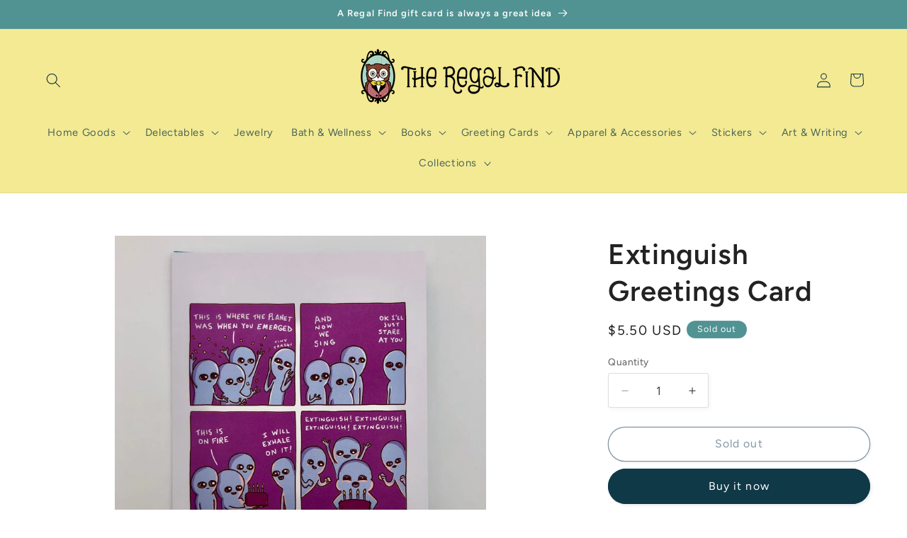

--- FILE ---
content_type: text/html; charset=utf-8
request_url: https://theregalfind.com/products/extinguish-greetings-card
body_size: 62392
content:
<!doctype html>
<html class="js" lang="en">
  <head>
    <meta charset="utf-8">
    <meta http-equiv="X-UA-Compatible" content="IE=edge">
    <meta name="viewport" content="width=device-width,initial-scale=1">
    <meta name="theme-color" content="">
    <link rel="canonical" href="https://theregalfind.myshopify.com/products/extinguish-greetings-card"><link rel="icon" type="image/png" href="//theregalfind.com/cdn/shop/files/TRF_Favicon_438f5a75-5df2-475b-ba31-af5c8a74bbbf.png?crop=center&height=32&v=1743711616&width=32"><link rel="preconnect" href="https://fonts.shopifycdn.com" crossorigin><title>
      Extinguish Greetings Card
 &ndash; The Regal Find</title>

    
      <meta name="description" content="Blank inside Envelope included. Individually wrapped">
    

    

<meta property="og:site_name" content="The Regal Find">
<meta property="og:url" content="https://theregalfind.myshopify.com/products/extinguish-greetings-card">
<meta property="og:title" content="Extinguish Greetings Card">
<meta property="og:type" content="product">
<meta property="og:description" content="Blank inside Envelope included. Individually wrapped"><meta property="og:image" content="http://theregalfind.com/cdn/shop/products/extinguish-greetings-card-704776.jpg?v=1674765917">
  <meta property="og:image:secure_url" content="https://theregalfind.com/cdn/shop/products/extinguish-greetings-card-704776.jpg?v=1674765917">
  <meta property="og:image:width" content="1952">
  <meta property="og:image:height" content="2048"><meta property="og:price:amount" content="5.50">
  <meta property="og:price:currency" content="USD"><meta name="twitter:card" content="summary_large_image">
<meta name="twitter:title" content="Extinguish Greetings Card">
<meta name="twitter:description" content="Blank inside Envelope included. Individually wrapped">


    <script src="//theregalfind.com/cdn/shop/t/25/assets/constants.js?v=132983761750457495441743025495" defer="defer"></script>
    <script src="//theregalfind.com/cdn/shop/t/25/assets/pubsub.js?v=25310214064522200911743025496" defer="defer"></script>
    <script src="//theregalfind.com/cdn/shop/t/25/assets/global.js?v=184345515105158409801743025495" defer="defer"></script>
    <script src="//theregalfind.com/cdn/shop/t/25/assets/details-disclosure.js?v=13653116266235556501743025495" defer="defer"></script>
    <script src="//theregalfind.com/cdn/shop/t/25/assets/details-modal.js?v=25581673532751508451743025495" defer="defer"></script>
    <script src="//theregalfind.com/cdn/shop/t/25/assets/search-form.js?v=133129549252120666541743025496" defer="defer"></script><script src="//theregalfind.com/cdn/shop/t/25/assets/animations.js?v=88693664871331136111743025494" defer="defer"></script><script>window.performance && window.performance.mark && window.performance.mark('shopify.content_for_header.start');</script><meta name="google-site-verification" content="2YI-GYvB94hdtznoLeH6Bf-4LAJdwYsTadmh2ZWVQ44">
<meta id="shopify-digital-wallet" name="shopify-digital-wallet" content="/18154515/digital_wallets/dialog">
<meta name="shopify-checkout-api-token" content="2c662592c16940dd6839d58ddb3cc2e7">
<meta id="in-context-paypal-metadata" data-shop-id="18154515" data-venmo-supported="false" data-environment="production" data-locale="en_US" data-paypal-v4="true" data-currency="USD">
<link rel="alternate" type="application/json+oembed" href="https://theregalfind.myshopify.com/products/extinguish-greetings-card.oembed">
<script async="async" src="/checkouts/internal/preloads.js?locale=en-US"></script>
<script id="apple-pay-shop-capabilities" type="application/json">{"shopId":18154515,"countryCode":"US","currencyCode":"USD","merchantCapabilities":["supports3DS"],"merchantId":"gid:\/\/shopify\/Shop\/18154515","merchantName":"The Regal Find","requiredBillingContactFields":["postalAddress","email","phone"],"requiredShippingContactFields":["postalAddress","email","phone"],"shippingType":"shipping","supportedNetworks":["visa","masterCard","amex","discover","elo","jcb"],"total":{"type":"pending","label":"The Regal Find","amount":"1.00"},"shopifyPaymentsEnabled":true,"supportsSubscriptions":true}</script>
<script id="shopify-features" type="application/json">{"accessToken":"2c662592c16940dd6839d58ddb3cc2e7","betas":["rich-media-storefront-analytics"],"domain":"theregalfind.com","predictiveSearch":true,"shopId":18154515,"locale":"en"}</script>
<script>var Shopify = Shopify || {};
Shopify.shop = "theregalfind.myshopify.com";
Shopify.locale = "en";
Shopify.currency = {"active":"USD","rate":"1.0"};
Shopify.country = "US";
Shopify.theme = {"name":"Studio","id":176234529066,"schema_name":"Studio","schema_version":"15.3.1","theme_store_id":1431,"role":"main"};
Shopify.theme.handle = "null";
Shopify.theme.style = {"id":null,"handle":null};
Shopify.cdnHost = "theregalfind.com/cdn";
Shopify.routes = Shopify.routes || {};
Shopify.routes.root = "/";</script>
<script type="module">!function(o){(o.Shopify=o.Shopify||{}).modules=!0}(window);</script>
<script>!function(o){function n(){var o=[];function n(){o.push(Array.prototype.slice.apply(arguments))}return n.q=o,n}var t=o.Shopify=o.Shopify||{};t.loadFeatures=n(),t.autoloadFeatures=n()}(window);</script>
<script id="shop-js-analytics" type="application/json">{"pageType":"product"}</script>
<script defer="defer" async type="module" src="//theregalfind.com/cdn/shopifycloud/shop-js/modules/v2/client.init-shop-cart-sync_WVOgQShq.en.esm.js"></script>
<script defer="defer" async type="module" src="//theregalfind.com/cdn/shopifycloud/shop-js/modules/v2/chunk.common_C_13GLB1.esm.js"></script>
<script defer="defer" async type="module" src="//theregalfind.com/cdn/shopifycloud/shop-js/modules/v2/chunk.modal_CLfMGd0m.esm.js"></script>
<script type="module">
  await import("//theregalfind.com/cdn/shopifycloud/shop-js/modules/v2/client.init-shop-cart-sync_WVOgQShq.en.esm.js");
await import("//theregalfind.com/cdn/shopifycloud/shop-js/modules/v2/chunk.common_C_13GLB1.esm.js");
await import("//theregalfind.com/cdn/shopifycloud/shop-js/modules/v2/chunk.modal_CLfMGd0m.esm.js");

  window.Shopify.SignInWithShop?.initShopCartSync?.({"fedCMEnabled":true,"windoidEnabled":true});

</script>
<script>(function() {
  var isLoaded = false;
  function asyncLoad() {
    if (isLoaded) return;
    isLoaded = true;
    var urls = ["https:\/\/rio.pwztag.com\/rio.js?shop=theregalfind.myshopify.com"];
    for (var i = 0; i < urls.length; i++) {
      var s = document.createElement('script');
      s.type = 'text/javascript';
      s.async = true;
      s.src = urls[i];
      var x = document.getElementsByTagName('script')[0];
      x.parentNode.insertBefore(s, x);
    }
  };
  if(window.attachEvent) {
    window.attachEvent('onload', asyncLoad);
  } else {
    window.addEventListener('load', asyncLoad, false);
  }
})();</script>
<script id="__st">var __st={"a":18154515,"offset":-21600,"reqid":"7ec7c55c-5454-4125-914a-ea46f068553b-1769620497","pageurl":"theregalfind.com\/products\/extinguish-greetings-card","u":"86091d86a722","p":"product","rtyp":"product","rid":6705858641991};</script>
<script>window.ShopifyPaypalV4VisibilityTracking = true;</script>
<script id="captcha-bootstrap">!function(){'use strict';const t='contact',e='account',n='new_comment',o=[[t,t],['blogs',n],['comments',n],[t,'customer']],c=[[e,'customer_login'],[e,'guest_login'],[e,'recover_customer_password'],[e,'create_customer']],r=t=>t.map((([t,e])=>`form[action*='/${t}']:not([data-nocaptcha='true']) input[name='form_type'][value='${e}']`)).join(','),a=t=>()=>t?[...document.querySelectorAll(t)].map((t=>t.form)):[];function s(){const t=[...o],e=r(t);return a(e)}const i='password',u='form_key',d=['recaptcha-v3-token','g-recaptcha-response','h-captcha-response',i],f=()=>{try{return window.sessionStorage}catch{return}},m='__shopify_v',_=t=>t.elements[u];function p(t,e,n=!1){try{const o=window.sessionStorage,c=JSON.parse(o.getItem(e)),{data:r}=function(t){const{data:e,action:n}=t;return t[m]||n?{data:e,action:n}:{data:t,action:n}}(c);for(const[e,n]of Object.entries(r))t.elements[e]&&(t.elements[e].value=n);n&&o.removeItem(e)}catch(o){console.error('form repopulation failed',{error:o})}}const l='form_type',E='cptcha';function T(t){t.dataset[E]=!0}const w=window,h=w.document,L='Shopify',v='ce_forms',y='captcha';let A=!1;((t,e)=>{const n=(g='f06e6c50-85a8-45c8-87d0-21a2b65856fe',I='https://cdn.shopify.com/shopifycloud/storefront-forms-hcaptcha/ce_storefront_forms_captcha_hcaptcha.v1.5.2.iife.js',D={infoText:'Protected by hCaptcha',privacyText:'Privacy',termsText:'Terms'},(t,e,n)=>{const o=w[L][v],c=o.bindForm;if(c)return c(t,g,e,D).then(n);var r;o.q.push([[t,g,e,D],n]),r=I,A||(h.body.append(Object.assign(h.createElement('script'),{id:'captcha-provider',async:!0,src:r})),A=!0)});var g,I,D;w[L]=w[L]||{},w[L][v]=w[L][v]||{},w[L][v].q=[],w[L][y]=w[L][y]||{},w[L][y].protect=function(t,e){n(t,void 0,e),T(t)},Object.freeze(w[L][y]),function(t,e,n,w,h,L){const[v,y,A,g]=function(t,e,n){const i=e?o:[],u=t?c:[],d=[...i,...u],f=r(d),m=r(i),_=r(d.filter((([t,e])=>n.includes(e))));return[a(f),a(m),a(_),s()]}(w,h,L),I=t=>{const e=t.target;return e instanceof HTMLFormElement?e:e&&e.form},D=t=>v().includes(t);t.addEventListener('submit',(t=>{const e=I(t);if(!e)return;const n=D(e)&&!e.dataset.hcaptchaBound&&!e.dataset.recaptchaBound,o=_(e),c=g().includes(e)&&(!o||!o.value);(n||c)&&t.preventDefault(),c&&!n&&(function(t){try{if(!f())return;!function(t){const e=f();if(!e)return;const n=_(t);if(!n)return;const o=n.value;o&&e.removeItem(o)}(t);const e=Array.from(Array(32),(()=>Math.random().toString(36)[2])).join('');!function(t,e){_(t)||t.append(Object.assign(document.createElement('input'),{type:'hidden',name:u})),t.elements[u].value=e}(t,e),function(t,e){const n=f();if(!n)return;const o=[...t.querySelectorAll(`input[type='${i}']`)].map((({name:t})=>t)),c=[...d,...o],r={};for(const[a,s]of new FormData(t).entries())c.includes(a)||(r[a]=s);n.setItem(e,JSON.stringify({[m]:1,action:t.action,data:r}))}(t,e)}catch(e){console.error('failed to persist form',e)}}(e),e.submit())}));const S=(t,e)=>{t&&!t.dataset[E]&&(n(t,e.some((e=>e===t))),T(t))};for(const o of['focusin','change'])t.addEventListener(o,(t=>{const e=I(t);D(e)&&S(e,y())}));const B=e.get('form_key'),M=e.get(l),P=B&&M;t.addEventListener('DOMContentLoaded',(()=>{const t=y();if(P)for(const e of t)e.elements[l].value===M&&p(e,B);[...new Set([...A(),...v().filter((t=>'true'===t.dataset.shopifyCaptcha))])].forEach((e=>S(e,t)))}))}(h,new URLSearchParams(w.location.search),n,t,e,['guest_login'])})(!0,!0)}();</script>
<script integrity="sha256-4kQ18oKyAcykRKYeNunJcIwy7WH5gtpwJnB7kiuLZ1E=" data-source-attribution="shopify.loadfeatures" defer="defer" src="//theregalfind.com/cdn/shopifycloud/storefront/assets/storefront/load_feature-a0a9edcb.js" crossorigin="anonymous"></script>
<script data-source-attribution="shopify.dynamic_checkout.dynamic.init">var Shopify=Shopify||{};Shopify.PaymentButton=Shopify.PaymentButton||{isStorefrontPortableWallets:!0,init:function(){window.Shopify.PaymentButton.init=function(){};var t=document.createElement("script");t.src="https://theregalfind.com/cdn/shopifycloud/portable-wallets/latest/portable-wallets.en.js",t.type="module",document.head.appendChild(t)}};
</script>
<script data-source-attribution="shopify.dynamic_checkout.buyer_consent">
  function portableWalletsHideBuyerConsent(e){var t=document.getElementById("shopify-buyer-consent"),n=document.getElementById("shopify-subscription-policy-button");t&&n&&(t.classList.add("hidden"),t.setAttribute("aria-hidden","true"),n.removeEventListener("click",e))}function portableWalletsShowBuyerConsent(e){var t=document.getElementById("shopify-buyer-consent"),n=document.getElementById("shopify-subscription-policy-button");t&&n&&(t.classList.remove("hidden"),t.removeAttribute("aria-hidden"),n.addEventListener("click",e))}window.Shopify?.PaymentButton&&(window.Shopify.PaymentButton.hideBuyerConsent=portableWalletsHideBuyerConsent,window.Shopify.PaymentButton.showBuyerConsent=portableWalletsShowBuyerConsent);
</script>
<script>
  function portableWalletsCleanup(e){e&&e.src&&console.error("Failed to load portable wallets script "+e.src);var t=document.querySelectorAll("shopify-accelerated-checkout .shopify-payment-button__skeleton, shopify-accelerated-checkout-cart .wallet-cart-button__skeleton"),e=document.getElementById("shopify-buyer-consent");for(let e=0;e<t.length;e++)t[e].remove();e&&e.remove()}function portableWalletsNotLoadedAsModule(e){e instanceof ErrorEvent&&"string"==typeof e.message&&e.message.includes("import.meta")&&"string"==typeof e.filename&&e.filename.includes("portable-wallets")&&(window.removeEventListener("error",portableWalletsNotLoadedAsModule),window.Shopify.PaymentButton.failedToLoad=e,"loading"===document.readyState?document.addEventListener("DOMContentLoaded",window.Shopify.PaymentButton.init):window.Shopify.PaymentButton.init())}window.addEventListener("error",portableWalletsNotLoadedAsModule);
</script>

<script type="module" src="https://theregalfind.com/cdn/shopifycloud/portable-wallets/latest/portable-wallets.en.js" onError="portableWalletsCleanup(this)" crossorigin="anonymous"></script>
<script nomodule>
  document.addEventListener("DOMContentLoaded", portableWalletsCleanup);
</script>

<link id="shopify-accelerated-checkout-styles" rel="stylesheet" media="screen" href="https://theregalfind.com/cdn/shopifycloud/portable-wallets/latest/accelerated-checkout-backwards-compat.css" crossorigin="anonymous">
<style id="shopify-accelerated-checkout-cart">
        #shopify-buyer-consent {
  margin-top: 1em;
  display: inline-block;
  width: 100%;
}

#shopify-buyer-consent.hidden {
  display: none;
}

#shopify-subscription-policy-button {
  background: none;
  border: none;
  padding: 0;
  text-decoration: underline;
  font-size: inherit;
  cursor: pointer;
}

#shopify-subscription-policy-button::before {
  box-shadow: none;
}

      </style>
<script id="sections-script" data-sections="header" defer="defer" src="//theregalfind.com/cdn/shop/t/25/compiled_assets/scripts.js?v=3492"></script>
<script>window.performance && window.performance.mark && window.performance.mark('shopify.content_for_header.end');</script>


    <style data-shopify>
      @font-face {
  font-family: Figtree;
  font-weight: 400;
  font-style: normal;
  font-display: swap;
  src: url("//theregalfind.com/cdn/fonts/figtree/figtree_n4.3c0838aba1701047e60be6a99a1b0a40ce9b8419.woff2") format("woff2"),
       url("//theregalfind.com/cdn/fonts/figtree/figtree_n4.c0575d1db21fc3821f17fd6617d3dee552312137.woff") format("woff");
}

      @font-face {
  font-family: Figtree;
  font-weight: 700;
  font-style: normal;
  font-display: swap;
  src: url("//theregalfind.com/cdn/fonts/figtree/figtree_n7.2fd9bfe01586148e644724096c9d75e8c7a90e55.woff2") format("woff2"),
       url("//theregalfind.com/cdn/fonts/figtree/figtree_n7.ea05de92d862f9594794ab281c4c3a67501ef5fc.woff") format("woff");
}

      @font-face {
  font-family: Figtree;
  font-weight: 400;
  font-style: italic;
  font-display: swap;
  src: url("//theregalfind.com/cdn/fonts/figtree/figtree_i4.89f7a4275c064845c304a4cf8a4a586060656db2.woff2") format("woff2"),
       url("//theregalfind.com/cdn/fonts/figtree/figtree_i4.6f955aaaafc55a22ffc1f32ecf3756859a5ad3e2.woff") format("woff");
}

      @font-face {
  font-family: Figtree;
  font-weight: 700;
  font-style: italic;
  font-display: swap;
  src: url("//theregalfind.com/cdn/fonts/figtree/figtree_i7.06add7096a6f2ab742e09ec7e498115904eda1fe.woff2") format("woff2"),
       url("//theregalfind.com/cdn/fonts/figtree/figtree_i7.ee584b5fcaccdbb5518c0228158941f8df81b101.woff") format("woff");
}

      @font-face {
  font-family: Figtree;
  font-weight: 600;
  font-style: normal;
  font-display: swap;
  src: url("//theregalfind.com/cdn/fonts/figtree/figtree_n6.9d1ea52bb49a0a86cfd1b0383d00f83d3fcc14de.woff2") format("woff2"),
       url("//theregalfind.com/cdn/fonts/figtree/figtree_n6.f0fcdea525a0e47b2ae4ab645832a8e8a96d31d3.woff") format("woff");
}


      
        :root,
        .color-scheme-1 {
          --color-background: 255,255,255;
        
          --gradient-background: #ffffff;
        

        

        --color-foreground: 34,34,34;
        --color-background-contrast: 191,191,191;
        --color-shadow: 16,57,72;
        --color-button: 16,57,72;
        --color-button-text: 255,255,255;
        --color-secondary-button: 255,255,255;
        --color-secondary-button-text: 5,44,70;
        --color-link: 5,44,70;
        --color-badge-foreground: 34,34,34;
        --color-badge-background: 255,255,255;
        --color-badge-border: 34,34,34;
        --payment-terms-background-color: rgb(255 255 255);
      }
      
        
        .color-scheme-2 {
          --color-background: 244,234,147;
        
          --gradient-background: #f4ea93;
        

        

        --color-foreground: 16,57,72;
        --color-background-contrast: 232,211,31;
        --color-shadow: 16,57,72;
        --color-button: 16,57,72;
        --color-button-text: 235,236,237;
        --color-secondary-button: 244,234,147;
        --color-secondary-button-text: 16,57,72;
        --color-link: 16,57,72;
        --color-badge-foreground: 16,57,72;
        --color-badge-background: 244,234,147;
        --color-badge-border: 16,57,72;
        --payment-terms-background-color: rgb(244 234 147);
      }
      
        
        .color-scheme-3 {
          --color-background: 81,146,147;
        
          --gradient-background: #519293;
        

        

        --color-foreground: 252,252,252;
        --color-background-contrast: 36,64,65;
        --color-shadow: 16,57,72;
        --color-button: 252,252,252;
        --color-button-text: 16,57,72;
        --color-secondary-button: 81,146,147;
        --color-secondary-button-text: 252,252,252;
        --color-link: 252,252,252;
        --color-badge-foreground: 252,252,252;
        --color-badge-background: 81,146,147;
        --color-badge-border: 252,252,252;
        --payment-terms-background-color: rgb(81 146 147);
      }
      
        
        .color-scheme-4 {
          --color-background: 244,234,147;
        
          --gradient-background: #f4ea93;
        

        

        --color-foreground: 252,252,252;
        --color-background-contrast: 232,211,31;
        --color-shadow: 16,57,72;
        --color-button: 252,252,252;
        --color-button-text: 188,86,49;
        --color-secondary-button: 244,234,147;
        --color-secondary-button-text: 252,252,252;
        --color-link: 252,252,252;
        --color-badge-foreground: 252,252,252;
        --color-badge-background: 244,234,147;
        --color-badge-border: 252,252,252;
        --payment-terms-background-color: rgb(244 234 147);
      }
      
        
        .color-scheme-5 {
          --color-background: 24,86,108;
        
          --gradient-background: #18566c;
        

        

        --color-foreground: 252,252,252;
        --color-background-contrast: 1,3,4;
        --color-shadow: 16,57,72;
        --color-button: 252,252,252;
        --color-button-text: 24,86,108;
        --color-secondary-button: 24,86,108;
        --color-secondary-button-text: 252,252,252;
        --color-link: 252,252,252;
        --color-badge-foreground: 252,252,252;
        --color-badge-background: 24,86,108;
        --color-badge-border: 252,252,252;
        --payment-terms-background-color: rgb(24 86 108);
      }
      
        
        .color-scheme-42cd05ef-9109-40a3-8383-a33e51475515 {
          --color-background: 255,255,255;
        
          --gradient-background: #ffffff;
        

        

        --color-foreground: 16,57,72;
        --color-background-contrast: 191,191,191;
        --color-shadow: 16,57,72;
        --color-button: 16,57,72;
        --color-button-text: 252,252,252;
        --color-secondary-button: 255,255,255;
        --color-secondary-button-text: 5,44,70;
        --color-link: 5,44,70;
        --color-badge-foreground: 16,57,72;
        --color-badge-background: 255,255,255;
        --color-badge-border: 16,57,72;
        --payment-terms-background-color: rgb(255 255 255);
      }
      
        
        .color-scheme-02a2cbb2-1171-4742-901a-620aa155043b {
          --color-background: 252,252,252;
        
          --gradient-background: #fcfcfc;
        

        

        --color-foreground: 16,57,72;
        --color-background-contrast: 188,188,188;
        --color-shadow: 16,57,72;
        --color-button: 16,57,72;
        --color-button-text: 252,252,252;
        --color-secondary-button: 252,252,252;
        --color-secondary-button-text: 5,44,70;
        --color-link: 5,44,70;
        --color-badge-foreground: 16,57,72;
        --color-badge-background: 252,252,252;
        --color-badge-border: 16,57,72;
        --payment-terms-background-color: rgb(252 252 252);
      }
      

      body, .color-scheme-1, .color-scheme-2, .color-scheme-3, .color-scheme-4, .color-scheme-5, .color-scheme-42cd05ef-9109-40a3-8383-a33e51475515, .color-scheme-02a2cbb2-1171-4742-901a-620aa155043b {
        color: rgba(var(--color-foreground), 0.75);
        background-color: rgb(var(--color-background));
      }

      :root {
        --font-body-family: Figtree, sans-serif;
        --font-body-style: normal;
        --font-body-weight: 400;
        --font-body-weight-bold: 700;

        --font-heading-family: Figtree, sans-serif;
        --font-heading-style: normal;
        --font-heading-weight: 600;

        --font-body-scale: 1.05;
        --font-heading-scale: 0.9523809523809523;

        --media-padding: px;
        --media-border-opacity: 0.1;
        --media-border-width: 0px;
        --media-radius: 0px;
        --media-shadow-opacity: 0.0;
        --media-shadow-horizontal-offset: 0px;
        --media-shadow-vertical-offset: 4px;
        --media-shadow-blur-radius: 5px;
        --media-shadow-visible: 0;

        --page-width: 130rem;
        --page-width-margin: 0rem;

        --product-card-image-padding: 0.0rem;
        --product-card-corner-radius: 0.0rem;
        --product-card-text-alignment: center;
        --product-card-border-width: 0.0rem;
        --product-card-border-opacity: 0.1;
        --product-card-shadow-opacity: 0.0;
        --product-card-shadow-visible: 0;
        --product-card-shadow-horizontal-offset: 0.0rem;
        --product-card-shadow-vertical-offset: 0.4rem;
        --product-card-shadow-blur-radius: 0.5rem;

        --collection-card-image-padding: 0.0rem;
        --collection-card-corner-radius: 0.0rem;
        --collection-card-text-alignment: center;
        --collection-card-border-width: 0.0rem;
        --collection-card-border-opacity: 0.1;
        --collection-card-shadow-opacity: 0.0;
        --collection-card-shadow-visible: 0;
        --collection-card-shadow-horizontal-offset: 0.0rem;
        --collection-card-shadow-vertical-offset: 0.4rem;
        --collection-card-shadow-blur-radius: 0.5rem;

        --blog-card-image-padding: 0.0rem;
        --blog-card-corner-radius: 0.0rem;
        --blog-card-text-alignment: center;
        --blog-card-border-width: 0.0rem;
        --blog-card-border-opacity: 0.1;
        --blog-card-shadow-opacity: 0.0;
        --blog-card-shadow-visible: 0;
        --blog-card-shadow-horizontal-offset: 0.0rem;
        --blog-card-shadow-vertical-offset: 0.4rem;
        --blog-card-shadow-blur-radius: 0.5rem;

        --badge-corner-radius: 4.0rem;

        --popup-border-width: 0px;
        --popup-border-opacity: 0.1;
        --popup-corner-radius: 0px;
        --popup-shadow-opacity: 0.1;
        --popup-shadow-horizontal-offset: 6px;
        --popup-shadow-vertical-offset: 6px;
        --popup-shadow-blur-radius: 25px;

        --drawer-border-width: 1px;
        --drawer-border-opacity: 0.1;
        --drawer-shadow-opacity: 0.0;
        --drawer-shadow-horizontal-offset: 0px;
        --drawer-shadow-vertical-offset: 4px;
        --drawer-shadow-blur-radius: 5px;

        --spacing-sections-desktop: 0px;
        --spacing-sections-mobile: 0px;

        --grid-desktop-vertical-spacing: 40px;
        --grid-desktop-horizontal-spacing: 40px;
        --grid-mobile-vertical-spacing: 20px;
        --grid-mobile-horizontal-spacing: 20px;

        --text-boxes-border-opacity: 0.1;
        --text-boxes-border-width: 0px;
        --text-boxes-radius: 0px;
        --text-boxes-shadow-opacity: 0.0;
        --text-boxes-shadow-visible: 0;
        --text-boxes-shadow-horizontal-offset: 0px;
        --text-boxes-shadow-vertical-offset: 4px;
        --text-boxes-shadow-blur-radius: 5px;

        --buttons-radius: 40px;
        --buttons-radius-outset: 41px;
        --buttons-border-width: 1px;
        --buttons-border-opacity: 1.0;
        --buttons-shadow-opacity: 0.1;
        --buttons-shadow-visible: 1;
        --buttons-shadow-horizontal-offset: 2px;
        --buttons-shadow-vertical-offset: 2px;
        --buttons-shadow-blur-radius: 5px;
        --buttons-border-offset: 0.3px;

        --inputs-radius: 2px;
        --inputs-border-width: 1px;
        --inputs-border-opacity: 0.15;
        --inputs-shadow-opacity: 0.05;
        --inputs-shadow-horizontal-offset: 2px;
        --inputs-margin-offset: 2px;
        --inputs-shadow-vertical-offset: 2px;
        --inputs-shadow-blur-radius: 5px;
        --inputs-radius-outset: 3px;

        --variant-pills-radius: 40px;
        --variant-pills-border-width: 1px;
        --variant-pills-border-opacity: 0.55;
        --variant-pills-shadow-opacity: 0.0;
        --variant-pills-shadow-horizontal-offset: 0px;
        --variant-pills-shadow-vertical-offset: 4px;
        --variant-pills-shadow-blur-radius: 5px;
      }

      *,
      *::before,
      *::after {
        box-sizing: inherit;
      }

      html {
        box-sizing: border-box;
        font-size: calc(var(--font-body-scale) * 62.5%);
        height: 100%;
      }

      body {
        display: grid;
        grid-template-rows: auto auto 1fr auto;
        grid-template-columns: 100%;
        min-height: 100%;
        margin: 0;
        font-size: 1.5rem;
        letter-spacing: 0.06rem;
        line-height: calc(1 + 0.8 / var(--font-body-scale));
        font-family: var(--font-body-family);
        font-style: var(--font-body-style);
        font-weight: var(--font-body-weight);
      }

      @media screen and (min-width: 750px) {
        body {
          font-size: 1.6rem;
        }
      }
    </style>

    <link href="//theregalfind.com/cdn/shop/t/25/assets/base.css?v=159841507637079171801743025494" rel="stylesheet" type="text/css" media="all" />
    <link rel="stylesheet" href="//theregalfind.com/cdn/shop/t/25/assets/component-cart-items.css?v=123238115697927560811743025494" media="print" onload="this.media='all'">
      <link rel="preload" as="font" href="//theregalfind.com/cdn/fonts/figtree/figtree_n4.3c0838aba1701047e60be6a99a1b0a40ce9b8419.woff2" type="font/woff2" crossorigin>
      

      <link rel="preload" as="font" href="//theregalfind.com/cdn/fonts/figtree/figtree_n6.9d1ea52bb49a0a86cfd1b0383d00f83d3fcc14de.woff2" type="font/woff2" crossorigin>
      
<link
        rel="stylesheet"
        href="//theregalfind.com/cdn/shop/t/25/assets/component-predictive-search.css?v=118923337488134913561743025494"
        media="print"
        onload="this.media='all'"
      ><script>
      if (Shopify.designMode) {
        document.documentElement.classList.add('shopify-design-mode');
      }
    </script>
  <!-- BEGIN app block: shopify://apps/variant-image-wizard-swatch/blocks/app-embed/66205c03-f474-4e2c-b275-0a2806eeac16 -->

<script>
  if (typeof __productWizRio !== 'undefined') {
    throw new Error('Rio code has already been instantiated!');
  }
  var __productWizRioProduct = {"id":6705858641991,"title":"Extinguish Greetings Card","handle":"extinguish-greetings-card","description":"\u003cp data-mce-fragment=\"1\"\u003eBlank inside\u003c\/p\u003e\n\u003cp data-mce-fragment=\"1\"\u003eEnvelope included. Individually wrapped\u003c\/p\u003e","published_at":"2022-09-23T14:25:36-05:00","created_at":"2022-09-17T09:34:46-05:00","vendor":"F-REDBACK CARDS","type":"","tags":["birthday","card"],"price":550,"price_min":550,"price_max":550,"available":false,"price_varies":false,"compare_at_price":null,"compare_at_price_min":0,"compare_at_price_max":0,"compare_at_price_varies":false,"variants":[{"id":39818305863751,"title":"Default Title","option1":"Default Title","option2":null,"option3":null,"sku":"SP108","requires_shipping":true,"taxable":true,"featured_image":null,"available":false,"name":"Extinguish Greetings Card","public_title":null,"options":["Default Title"],"price":550,"weight":27,"compare_at_price":null,"inventory_quantity":0,"inventory_management":"shopify","inventory_policy":"deny","barcode":"05863751","requires_selling_plan":false,"selling_plan_allocations":[]}],"images":["\/\/theregalfind.com\/cdn\/shop\/products\/extinguish-greetings-card-704776.jpg?v=1674765917"],"featured_image":"\/\/theregalfind.com\/cdn\/shop\/products\/extinguish-greetings-card-704776.jpg?v=1674765917","options":["Title"],"media":[{"alt":"Extinguish Greetings Card - The Regal Find","id":32781842383146,"position":1,"preview_image":{"aspect_ratio":0.953,"height":2048,"width":1952,"src":"\/\/theregalfind.com\/cdn\/shop\/products\/extinguish-greetings-card-704776.jpg?v=1674765917"},"aspect_ratio":0.953,"height":2048,"media_type":"image","src":"\/\/theregalfind.com\/cdn\/shop\/products\/extinguish-greetings-card-704776.jpg?v=1674765917","width":1952}],"requires_selling_plan":false,"selling_plan_groups":[],"content":"\u003cp data-mce-fragment=\"1\"\u003eBlank inside\u003c\/p\u003e\n\u003cp data-mce-fragment=\"1\"\u003eEnvelope included. Individually wrapped\u003c\/p\u003e"};
  if (typeof __productWizRioProduct === 'object' && __productWizRioProduct !== null) {
    __productWizRioProduct.options = [{"name":"Title","position":1,"values":["Default Title"]}];
  }
  
  var __productWizRioGzipDecoder=(()=>{var N=Object.defineProperty;var Ar=Object.getOwnPropertyDescriptor;var Mr=Object.getOwnPropertyNames;var Sr=Object.prototype.hasOwnProperty;var Ur=(r,n)=>{for(var t in n)N(r,t,{get:n[t],enumerable:!0})},Fr=(r,n,t,e)=>{if(n&&typeof n=="object"||typeof n=="function")for(let i of Mr(n))!Sr.call(r,i)&&i!==t&&N(r,i,{get:()=>n[i],enumerable:!(e=Ar(n,i))||e.enumerable});return r};var Cr=r=>Fr(N({},"__esModule",{value:!0}),r);var Jr={};Ur(Jr,{U8fromBase64:()=>pr,decodeGzippedJson:()=>gr});var f=Uint8Array,S=Uint16Array,Dr=Int32Array,ir=new f([0,0,0,0,0,0,0,0,1,1,1,1,2,2,2,2,3,3,3,3,4,4,4,4,5,5,5,5,0,0,0,0]),ar=new f([0,0,0,0,1,1,2,2,3,3,4,4,5,5,6,6,7,7,8,8,9,9,10,10,11,11,12,12,13,13,0,0]),Tr=new f([16,17,18,0,8,7,9,6,10,5,11,4,12,3,13,2,14,1,15]),or=function(r,n){for(var t=new S(31),e=0;e<31;++e)t[e]=n+=1<<r[e-1];for(var i=new Dr(t[30]),e=1;e<30;++e)for(var l=t[e];l<t[e+1];++l)i[l]=l-t[e]<<5|e;return{b:t,r:i}},sr=or(ir,2),fr=sr.b,Ir=sr.r;fr[28]=258,Ir[258]=28;var hr=or(ar,0),Zr=hr.b,jr=hr.r,k=new S(32768);for(o=0;o<32768;++o)g=(o&43690)>>1|(o&21845)<<1,g=(g&52428)>>2|(g&13107)<<2,g=(g&61680)>>4|(g&3855)<<4,k[o]=((g&65280)>>8|(g&255)<<8)>>1;var g,o,I=function(r,n,t){for(var e=r.length,i=0,l=new S(n);i<e;++i)r[i]&&++l[r[i]-1];var y=new S(n);for(i=1;i<n;++i)y[i]=y[i-1]+l[i-1]<<1;var p;if(t){p=new S(1<<n);var z=15-n;for(i=0;i<e;++i)if(r[i])for(var U=i<<4|r[i],w=n-r[i],a=y[r[i]-1]++<<w,s=a|(1<<w)-1;a<=s;++a)p[k[a]>>z]=U}else for(p=new S(e),i=0;i<e;++i)r[i]&&(p[i]=k[y[r[i]-1]++]>>15-r[i]);return p},Z=new f(288);for(o=0;o<144;++o)Z[o]=8;var o;for(o=144;o<256;++o)Z[o]=9;var o;for(o=256;o<280;++o)Z[o]=7;var o;for(o=280;o<288;++o)Z[o]=8;var o,ur=new f(32);for(o=0;o<32;++o)ur[o]=5;var o;var Br=I(Z,9,1);var Er=I(ur,5,1),j=function(r){for(var n=r[0],t=1;t<r.length;++t)r[t]>n&&(n=r[t]);return n},v=function(r,n,t){var e=n/8|0;return(r[e]|r[e+1]<<8)>>(n&7)&t},R=function(r,n){var t=n/8|0;return(r[t]|r[t+1]<<8|r[t+2]<<16)>>(n&7)},Gr=function(r){return(r+7)/8|0},lr=function(r,n,t){return(n==null||n<0)&&(n=0),(t==null||t>r.length)&&(t=r.length),new f(r.subarray(n,t))};var Or=["unexpected EOF","invalid block type","invalid length/literal","invalid distance","stream finished","no stream handler",,"no callback","invalid UTF-8 data","extra field too long","date not in range 1980-2099","filename too long","stream finishing","invalid zip data"],u=function(r,n,t){var e=new Error(n||Or[r]);if(e.code=r,Error.captureStackTrace&&Error.captureStackTrace(e,u),!t)throw e;return e},qr=function(r,n,t,e){var i=r.length,l=e?e.length:0;if(!i||n.f&&!n.l)return t||new f(0);var y=!t,p=y||n.i!=2,z=n.i;y&&(t=new f(i*3));var U=function(nr){var tr=t.length;if(nr>tr){var er=new f(Math.max(tr*2,nr));er.set(t),t=er}},w=n.f||0,a=n.p||0,s=n.b||0,x=n.l,B=n.d,F=n.m,C=n.n,G=i*8;do{if(!x){w=v(r,a,1);var O=v(r,a+1,3);if(a+=3,O)if(O==1)x=Br,B=Er,F=9,C=5;else if(O==2){var L=v(r,a,31)+257,Y=v(r,a+10,15)+4,K=L+v(r,a+5,31)+1;a+=14;for(var D=new f(K),P=new f(19),h=0;h<Y;++h)P[Tr[h]]=v(r,a+h*3,7);a+=Y*3;for(var Q=j(P),yr=(1<<Q)-1,wr=I(P,Q,1),h=0;h<K;){var V=wr[v(r,a,yr)];a+=V&15;var c=V>>4;if(c<16)D[h++]=c;else{var A=0,E=0;for(c==16?(E=3+v(r,a,3),a+=2,A=D[h-1]):c==17?(E=3+v(r,a,7),a+=3):c==18&&(E=11+v(r,a,127),a+=7);E--;)D[h++]=A}}var X=D.subarray(0,L),m=D.subarray(L);F=j(X),C=j(m),x=I(X,F,1),B=I(m,C,1)}else u(1);else{var c=Gr(a)+4,q=r[c-4]|r[c-3]<<8,d=c+q;if(d>i){z&&u(0);break}p&&U(s+q),t.set(r.subarray(c,d),s),n.b=s+=q,n.p=a=d*8,n.f=w;continue}if(a>G){z&&u(0);break}}p&&U(s+131072);for(var mr=(1<<F)-1,xr=(1<<C)-1,$=a;;$=a){var A=x[R(r,a)&mr],M=A>>4;if(a+=A&15,a>G){z&&u(0);break}if(A||u(2),M<256)t[s++]=M;else if(M==256){$=a,x=null;break}else{var b=M-254;if(M>264){var h=M-257,T=ir[h];b=v(r,a,(1<<T)-1)+fr[h],a+=T}var H=B[R(r,a)&xr],J=H>>4;H||u(3),a+=H&15;var m=Zr[J];if(J>3){var T=ar[J];m+=R(r,a)&(1<<T)-1,a+=T}if(a>G){z&&u(0);break}p&&U(s+131072);var _=s+b;if(s<m){var rr=l-m,zr=Math.min(m,_);for(rr+s<0&&u(3);s<zr;++s)t[s]=e[rr+s]}for(;s<_;++s)t[s]=t[s-m]}}n.l=x,n.p=$,n.b=s,n.f=w,x&&(w=1,n.m=F,n.d=B,n.n=C)}while(!w);return s!=t.length&&y?lr(t,0,s):t.subarray(0,s)};var dr=new f(0);var Lr=function(r){(r[0]!=31||r[1]!=139||r[2]!=8)&&u(6,"invalid gzip data");var n=r[3],t=10;n&4&&(t+=(r[10]|r[11]<<8)+2);for(var e=(n>>3&1)+(n>>4&1);e>0;e-=!r[t++]);return t+(n&2)},Pr=function(r){var n=r.length;return(r[n-4]|r[n-3]<<8|r[n-2]<<16|r[n-1]<<24)>>>0};function vr(r,n){var t=Lr(r);return t+8>r.length&&u(6,"invalid gzip data"),qr(r.subarray(t,-8),{i:2},n&&n.out||new f(Pr(r)),n&&n.dictionary)}var W=typeof TextDecoder<"u"&&new TextDecoder,$r=0;try{W.decode(dr,{stream:!0}),$r=1}catch{}var Hr=function(r){for(var n="",t=0;;){var e=r[t++],i=(e>127)+(e>223)+(e>239);if(t+i>r.length)return{s:n,r:lr(r,t-1)};i?i==3?(e=((e&15)<<18|(r[t++]&63)<<12|(r[t++]&63)<<6|r[t++]&63)-65536,n+=String.fromCharCode(55296|e>>10,56320|e&1023)):i&1?n+=String.fromCharCode((e&31)<<6|r[t++]&63):n+=String.fromCharCode((e&15)<<12|(r[t++]&63)<<6|r[t++]&63):n+=String.fromCharCode(e)}};function cr(r,n){if(n){for(var t="",e=0;e<r.length;e+=16384)t+=String.fromCharCode.apply(null,r.subarray(e,e+16384));return t}else{if(W)return W.decode(r);var i=Hr(r),l=i.s,t=i.r;return t.length&&u(8),l}}function pr(r){let n=atob(r),t=new Uint8Array(n.length);for(let e=0;e<n.length;e++)t[e]=n.charCodeAt(e);return t}function gr(r){let n=pr(r),t=vr(n);return JSON.parse(cr(t))}return Cr(Jr);})();

  var __productWizRioVariantsData = null;
  if (__productWizRioVariantsData && typeof __productWizRioVariantsData === 'string') {
    try {
      __productWizRioVariantsData = JSON.parse(__productWizRioVariantsData);
    } catch (e) {
      console.warn('Failed to parse rio-variants metafield:', e);
      __productWizRioVariantsData = null;
    }
  }
  
  if (__productWizRioVariantsData && typeof __productWizRioVariantsData === 'object' && __productWizRioVariantsData.compressed) {
    try {
      __productWizRioVariantsData = __productWizRioGzipDecoder.decodeGzippedJson(__productWizRioVariantsData.compressed);
    } catch (e) {
      console.warn('Failed to decompress rio-variants metafield:', e);
      __productWizRioVariantsData = null;
    }
  }
  
  if (__productWizRioVariantsData && 
      __productWizRioVariantsData.variants && 
      Array.isArray(__productWizRioVariantsData.variants)) {
    
    let mergedVariants = (__productWizRioProduct.variants || []).slice();

    let existingIds = new Map();
    mergedVariants.forEach(function(variant) {
      existingIds.set(variant.id, true);
    });

    let newVariantsAdded = 0;
    __productWizRioVariantsData.variants.forEach(function(metaVariant) {
      if (!existingIds.has(metaVariant.id)) {
        mergedVariants.push(metaVariant);
        newVariantsAdded++;
      }
    });

    __productWizRioProduct.variants = mergedVariants;
    __productWizRioProduct.variantsCount = mergedVariants.length;
    __productWizRioProduct.available = mergedVariants.some(function(v) { return v.available; });
  }

  var __productWizRioHasOnlyDefaultVariant = true;
  var __productWizRioAssets = null;
  if (typeof __productWizRioAssets === 'string') {
    __productWizRioAssets = JSON.parse(__productWizRioAssets);
  }

  var __productWizRioVariantImages = null;
  if (__productWizRioVariantImages && typeof __productWizRioVariantImages === 'object' && __productWizRioVariantImages.compressed) {
    try {
      __productWizRioVariantImages = __productWizRioGzipDecoder.decodeGzippedJson(__productWizRioVariantImages.compressed);
    } catch (e) {
      console.warn('Failed to decompress rio variant images metafield:', e);
      __productWizRioVariantImages = null;
    }
  }

  var __productWizRioProductOptions = null;
  if (__productWizRioProductOptions && typeof __productWizRioProductOptions === 'object' && __productWizRioProductOptions.compressed) {
    try {
      __productWizRioProductOptions = __productWizRioGzipDecoder.decodeGzippedJson(__productWizRioProductOptions.compressed);
    } catch (e) {
      console.warn('Failed to decompress rio product options metafield:', e);
      __productWizRioProductOptions = null;
    }
  }
  
  
  var __productWizRioProductOptionsGroups = null;
  var __productWizRioProductOptionsGroupsSupplemental = [];
  
  
  if (Array.isArray(__productWizRioProductOptionsGroups)) {
    let metadataGroup = __productWizRioProductOptionsGroups.find(function(group) { return group.rioMetadata === true; });
    if (metadataGroup && metadataGroup.rioSwatchConfigs) {
      try {
        let swatchConfigs = metadataGroup.rioSwatchConfigs;

        if (typeof swatchConfigs === 'string') {
          swatchConfigs = JSON.parse(swatchConfigs);
        }
        if (typeof swatchConfigs === 'object' && swatchConfigs.compressed) {
          swatchConfigs = __productWizRioGzipDecoder.decodeGzippedJson(swatchConfigs.compressed);
        }

        __productWizRioProductOptionsGroups = __productWizRioProductOptionsGroups
          .filter(function(group) { return group.rioMetadata !== true; })
          .map(function(group) {
            if (group.swatchConfigId && swatchConfigs[group.swatchConfigId]) {
              return {
                ...group,
                swatchConfig: JSON.stringify(swatchConfigs[group.swatchConfigId]),
                swatchConfigId: undefined
              };
            }
            return group;
          });
      } catch (e) {
        console.warn('Failed to inflate group products swatch configs:', e);
        __productWizRioProductOptionsGroups = __productWizRioProductOptionsGroups.filter(function(group) { return group.rioMetadata !== true; });
      }
    }
  }
  var __productWizRioProductOptionsSettings = null;
  if (__productWizRioProductOptions && __productWizRioProductOptionsSettings && !!__productWizRioProductOptionsSettings.translationAppIntegration) {
    (() => {
      try {
        const options = __productWizRioProductOptions;
        const product = __productWizRioProduct;
        options.options.forEach((option, index) => {
          const optionProduct = product.options[index];
          option.name = optionProduct.name;
          option.id = optionProduct.name;
          option.values.forEach((value, index2) => {
            const valueProduct = optionProduct.values[index2];
            value.id = valueProduct;
            value.name = valueProduct;
            if (
              value.config.backgroundImage &&
              typeof value.config.backgroundImage.id === 'string' &&
              value.config.backgroundImage.id.startsWith('variant-image://')
            ) {
              const image = value.config.backgroundImage;
              const src = image.id.replace('variant-image://', '');
              const srcJ = JSON.parse(src);
              srcJ.id = option.id;
              srcJ.value = value.id;
              image.id = 'variant-image://' + JSON.stringify(srcJ);
            }
          });
        });
      } catch (err) {
        console.log('Failed to re-index for app translation integration:');
        console.log(err);
      }
    })();
  }
  var __productWizRioProductOptionsGroupsShop = null;
  if (__productWizRioProductOptionsGroupsShop && __productWizRioProductOptionsGroupsShop.disabled === true) {
    __productWizRioProductOptionsGroups = null;
    __productWizRioProductOptionsGroupsSupplemental = [];
  }
  if (!__productWizRioProductOptions && Array.isArray(__productWizRioProductOptionsGroups)) {
    (() => {
      try {
        const productId = `${__productWizRioProduct.id}`;
        const hasGps = !!__productWizRioProductOptionsGroups.find(x => x.selectedProducts.includes(productId));
        if (hasGps) {
          __productWizRioProductOptions = { enabled: true, options: {}, settings: {} };
        }
      } catch (err) {
        console.log('Failed trying to scaffold GPS:');
        console.log(err);
      }
    })();
  }
  var __productWizRioShop = null;
  var __productWizRioProductOptionsShop = null;
  var __productWizRioProductGallery = null;
  var __productWizRio = {};
  var __productWizRioOptions = {};
  __productWizRio.moneyFormat = "${{amount}}";
  __productWizRio.moneyFormatWithCurrency = "${{amount}} USD";
  __productWizRio.theme = 'studio';
  (function() {
    function insertGalleryPlaceholder(e,i){try{var t=__productWizRio.config["breakpoint"];const c="string"==typeof t&&window.matchMedia(`(min-width:${t})`).matches,g=__productWizRio.config[c?"desktop":"mobile"]["vertical"];var o=(()=>{const i=e=>{e=("model"===e.media_type?e.preview_image:e).aspect_ratio;return 1/("number"==typeof e?e:1)};var t=new URL(document.location).searchParams.get("variant")||null,t=(e=>{const{productRio:i,product:t}=__productWizRio;let o=e;if("string"!=typeof(o="string"!=typeof o||t.variants.find(e=>""+e.id===o)?o:null)&&(e=t.variants.find(e=>e.available),o=e?""+e.id:""+t.variants[0].id),!Array.isArray(i)){var e=0<t.media.length?t.media[0]:null,l=t.variants.find(e=>""+e.id===o);if(l){const n=l.featured_media?l.featured_media.id:null;if(n){l=t.media.find(e=>e.id===n);if(l)return l}}return e}l=i.find(e=>e.id===o);if(l&&Array.isArray(l.media)&&0<l.media.length)if(g){const r=[];if(l.media.forEach(i=>{var e=t.media.find(e=>""+e.id===i);e&&r.push(e)}),0<r.length)return r}else{const a=l.media[0];e=t.media.find(e=>""+e.id===a);if(e)return e}return null})(t);if(Array.isArray(t)){var o=t.map(e=>i(e));let e=1;return(100*(e=0<o.length&&(o=Math.max(...o),Number.isFinite(o))?o:e)).toFixed(3)+"%"}return t?(100*i(t)).toFixed(3)+"%":null})();if("string"!=typeof o)console.log("Rio: Gallery placeholder gallery ratio could not be found. Bailing out.");else{var l=(e=>{var i=__productWizRio.config[c?"desktop":"mobile"]["thumbnails"];if("object"==typeof i){var{orientation:i,container:t,thumbnailWidth:o}=i;if("left"===i||"right"===i){i=Number.parseFloat(e);if(Number.isFinite(i)){e=i/100;if("number"==typeof t)return(100*t*e).toFixed(3)+"%";if("number"==typeof o)return o*e+"px"}}}return null})(o),n="string"==typeof l?`calc(${o} - ${l})`:o,r="string"==typeof(s=__productWizRio.config[c?"desktop":"mobile"].maxHeight)&&s.endsWith("px")&&!g?s:null,a="string"==typeof r?`min(${n}, ${r})`:n;const p=document.createElement("div"),f=(p.style.display="block",p.style.marginTop="-50px",p.style.pointerEvents="none",p.style.paddingBottom=`calc(${a} + 100px)`,console.log("Rio: Gallery placeholder scale: "+p.style.paddingBottom),p.style.boxSizing="border-box",e.appendChild(p),()=>{p.style.position="absolute",p.style.top=0,p.style.zIndex=-2147483647}),u=(document.addEventListener("DOMContentLoaded",()=>{try{0===p.clientHeight&&(console.log("Rio: Gallery placeholder height is 0"),f());var e=`${0===p.clientHeight?window.innerHeight:p.clientHeight}px`;p.style.paddingBottom=null,p.style.overflow="hidden",p.style.height=e,console.log("Rio: Gallery placeholder height: "+p.style.height)}catch(e){console.log("Rio: failed to insert gallery placeholder (2)"),console.log(e)}}),new MutationObserver(()=>{try{u.disconnect(),console.log("Rio: rio-media-gallery inflated"),f()}catch(e){console.log("Rio: failed to insert gallery placeholder (3)"),console.log(e)}}));var d={childList:!0,subtree:!0};u.observe(i,d),window.addEventListener("load",()=>{try{e.removeChild(p)}catch(e){console.log("Rio: failed to remove gallery placeholder"),console.log(e)}})}}catch(e){console.log("Rio: failed to insert gallery placeholder"),console.log(e)}var s}
    __productWizRio.renderQueue = [];

__productWizRio.queueRender = (...params) => {
  __productWizRio.renderQueue.push(params);

  if (typeof __productWizRio.processRenderQueue === 'function') {
    __productWizRio.processRenderQueue();
  }
};

__productWizRioOptions.renderQueue = [];

__productWizRioOptions.queueRender = (...params) => {
  __productWizRioOptions.renderQueue.push(params);

  if (typeof __productWizRioOptions.processRenderQueue === 'function') {
    __productWizRioOptions.processRenderQueue();
  }
};

const delayMs = t => new Promise(resolve => setTimeout(resolve, t));

function debugLog(...x) {
  console.log(...x);
}

function injectRioMediaGalleryDiv(newAddedNode, classNames) {
  const breakpoint = Number.parseInt(__productWizRio.config.breakpoint, 10);
  const newClassNames = `rio-media-gallery ${classNames || ''}`;

  if (window.innerWidth < breakpoint) {
    const gallery = document.createElement('div');
    gallery.className = newClassNames;
    gallery.style.width = '100%';
    newAddedNode.style.position = 'relative';
    newAddedNode.appendChild(gallery);
    insertGalleryPlaceholder(newAddedNode, gallery);
    return gallery;
  }

  newAddedNode.className += ` ${newClassNames}`;
  return newAddedNode;
}

function insertRioOptionsTitleStyle(style) {
  let str = '';

  for (const key of Object.keys(style)) {
    str += `${key}:${style[key]};`;
  }

  const styleElem = document.createElement('style');
  styleElem.textContent = `.rio-product-option-title{${str}}`;
  document.head.appendChild(styleElem);
}

function getComputedStyle(selectorStr, props) {
  return new Promise(resolve => {
    const func = () => {
      if (typeof selectorStr !== 'string' || !Array.isArray(props)) {
        return null;
      }

      const selectors = selectorStr.split('/');
      let root = null;
      let child = null;

      for (const selector of selectors) {
        const isClassName = selector.startsWith('.');
        const isId = selector.startsWith('#');
        const isIdOrClassName = isClassName || isId;
        const name = isIdOrClassName ? selector.substring(1) : selector;
        const element = document.createElement(isIdOrClassName ? 'div' : name);

        if (isClassName) {
          element.classList.add(name);
        }

        if (isId) {
          element.id = name;
        }

        if (root === null) {
          root = element;
        } else {
          child.appendChild(element);
        }

        child = element;
      }

      if (root === null) {
        return null;
      }

      root.style.position = 'absolute';
      root.style.zIndex = -100000;
      const style = {};
      document.body.appendChild(root);
      const computedStyle = window.getComputedStyle(child);

      for (const prop of props) {
        style[prop] = computedStyle.getPropertyValue(prop);
      }

      document.body.removeChild(root);
      return style;
    };

    const safeFunc = () => {
      try {
        return func();
      } catch (err) {
        debugLog(err);
        return null;
      }
    };

    if (document.readyState === 'loading') {
      document.addEventListener('DOMContentLoaded', () => {
        resolve(safeFunc());
      });
    } else {
      resolve(safeFunc());
    }
  });
}

function escapeSelector(selector) {
  if (typeof selector !== 'string') {
    return selector;
  }

  return selector.replace(/\\/g, '\\\\').replace(/"/g, '\\"');
}

function descendantQuerySelector(child, selector) {
  if (!child || typeof selector !== 'string') {
    return null;
  }

  let node = child.parentNode;

  while (node) {
    if (typeof node.matches === 'function' && node.matches(selector)) {
      return node;
    }

    node = node.parentNode;
  }

  return null;
}

function getTheme() {
  return __productWizRio.theme;
}

function isPhantom() {
  const {
    phantom
  } = __productWizRioOptions;
  return !!phantom;
}

function getBeforeChild(root, beforeChildSelector) {
  const rootFirstChild = root.firstChild;

  if (!beforeChildSelector) {
    return {
      found: true,
      child: rootFirstChild
    };
  }

  const firstChild = typeof beforeChildSelector === 'function' ? beforeChildSelector(root) : root.querySelector(beforeChildSelector);

  if (firstChild) {
    return {
      found: true,
      child: firstChild
    };
  }

  return {
    found: false,
    child: rootFirstChild
  };
}

let injectRioOptionsDivBeforeChildNotFound = null;

function injectRioOptionsDiv(root, config, style = {}, onInjected = () => {}, beforeChildSelector = null, deferredQueue = false) {
  const rioOptionsClassName = isPhantom() ? 'rio-options-phantom' : 'rio-options';

  if (!document.querySelector(`.${rioOptionsClassName}`)) {
    debugLog('Inserting rio-options!');
    const rioOptions = document.createElement('div');
    rioOptions.className = rioOptionsClassName;
    rioOptions.style.width = '100%';

    for (const styleItemKey of Object.keys(style)) {
      rioOptions.style[styleItemKey] = style[styleItemKey];
    }

    const {
      child: beforeChild,
      found
    } = getBeforeChild(root, beforeChildSelector);

    if (!found) {
      debugLog(`beforeChildSelector ${beforeChildSelector} not initally found`);
      injectRioOptionsDivBeforeChildNotFound = rioOptions;
    }

    root.insertBefore(rioOptions, beforeChild);
    onInjected(rioOptions);

    if (!deferredQueue) {
      __productWizRioOptions.queueRender(rioOptions, config);
    } else {
      return [rioOptions, config];
    }
  }

  if (injectRioOptionsDivBeforeChildNotFound) {
    const {
      child: beforeChild,
      found
    } = getBeforeChild(root, beforeChildSelector);

    if (found) {
      debugLog(`beforeChildSelector ${beforeChildSelector} found! Moving node position`);
      root.insertBefore(injectRioOptionsDivBeforeChildNotFound, beforeChild);
      injectRioOptionsDivBeforeChildNotFound = null;
    }
  }

  return null;
}

function getCurrentVariantFromUrl() {
  const url = new URL(window.location);
  const variant = url.searchParams.get('variant');

  if (variant) {
    return variant;
  }

  return null;
}

const setInitialVariant = (root, selector = 'select[name="id"]') => {
  const getCurrentVariantFromSelector = () => {
    const elem = root.querySelector(selector);

    if (elem && elem.value) {
      return elem.value;
    }

    return null;
  };

  const setCurrentVariant = id => {
    debugLog(`Setting initial variant to ${id}`);
    __productWizRioOptions.initialSelectedVariantId = id;
  };

  const currentVariantFromUrl = getCurrentVariantFromUrl();

  if (currentVariantFromUrl) {
    setCurrentVariant(currentVariantFromUrl);
    return;
  }

  const currentVariantFromSelector = getCurrentVariantFromSelector();

  if (currentVariantFromSelector) {
    setCurrentVariant(currentVariantFromSelector);
    return;
  }

  if (document.readyState === 'loading') {
    const forceUpdateIfNeeded = () => {
      if (typeof __productWizRioOptions.forceUpdate === 'function') {
        debugLog('Force updating options (current variant DCL)!');

        __productWizRioOptions.forceUpdate();
      }
    };

    document.addEventListener('DOMContentLoaded', () => {
      const currentVariantFromSelectorDcl = getCurrentVariantFromSelector();

      if (currentVariantFromSelectorDcl) {
        setCurrentVariant(currentVariantFromSelectorDcl);
        forceUpdateIfNeeded();
      } else {
        debugLog('Current variant not found on DOMContentLoaded!');
      }
    });
    return;
  }

  debugLog('Current variant not found');
};

function startMutationObserver(options, callback) {
  const observer = new MutationObserver(mutations => {
    mutations.forEach(mutation => {
      callback(mutation);
    });
  });
  observer.observe(document, options);
  return observer;
}

function clickInput(elem, eventQueue) {
  let func;

  if (elem.type === 'radio' || elem.type === 'checkbox') {
    debugLog('Doing radio change');
    elem.checked = true;

    func = () => {
      elem.dispatchEvent(new Event('change', {
        bubbles: true
      }));
    };
  } else {
    debugLog('Doing button click');

    func = () => {
      elem.click();
    };
  }

  if (eventQueue) {
    eventQueue.push(func);
  } else {
    func();
  }
}

let previousVariantId;

function canPerformQuickOptionChange(variantParam, allVariants) {
  const currentVariantId = `${variantParam.id}`;

  if (!previousVariantId) {
    if (__productWizRioOptions.initialSelectedVariantId) {
      previousVariantId = `${__productWizRioOptions.initialSelectedVariantId}`;
    } else {
      previousVariantId = currentVariantId;
      return false;
    }
  }

  const previousVariant = allVariants.find(variant => `${variant.id}` === previousVariantId);
  const currentVariant = allVariants.find(variant => `${variant.id}` === currentVariantId);
  const previousOptions = previousVariant ? previousVariant.options : [];
  const currentOptions = currentVariant ? currentVariant.options : [];

  if (previousOptions.length !== currentOptions.length) {
    return false;
  }

  if (previousOptions.length === 0) {
    return false;
  }

  let changesCount = 0;

  for (let i = 0; i < currentOptions.length; i += 1) {
    if (previousOptions[i] !== currentOptions[i]) {
      changesCount += 1;
    }
  }

  previousVariantId = currentVariantId;
  return changesCount <= 1;
}

function findOptionDifference({
  currentOptions,
  variant,
  currentOption
}) {
  try {
    if (!__productWizRioProduct || typeof __productWizRioProduct !== 'object' || !Array.isArray(__productWizRioProduct.variants)) {
      return currentOptions;
    }

    const isQuickOptionChangePossible = canPerformQuickOptionChange(variant, __productWizRioProduct.variants);

    if (isQuickOptionChangePossible) {
      if (!currentOption) {
        debugLog('Quick change possible, but currentOption does not exist. Returning full change');
        return currentOptions;
      }

      return [currentOption];
    }

    return currentOptions;
  } catch (error) {
    debugLog(error);
    return currentOptions;
  }
}
    const __productWizRioRioV2 = true;
window.__productWizRioViV2 = true;

if (!__productWizRio.config) {
__productWizRio.config = {
  "breakpoint": "750px",
  "mobile": {
    "navigation": false,
    "pagination": true,
    "swipe": true,
    "dark": true,
    "magnify": false,
    "thumbnails": false,
    "lightBox": true,
    "lightBoxZoom": 2
  },
  "desktop": {
    "navigation": false,
    "pagination": false,
    "swipe": true,
    "dark": true,
    "magnify": false,
    "thumbnails": false,
    "lightBox": true,
    "lightBoxZoom": 2,
    "vertical": true,
    "verticalSpacing": "15px",
    "verticalHoistVariantImages": true,
    "verticalType": "two-columns-main"
  }
};
}

let isShopifyDesignMode = false;

try {
  if (window.Shopify && window.Shopify.designMode) {
    isShopifyDesignMode = true;
  }
} catch (err) {}

const variantImages = () => {
  const nodeMatchesGallery = addedNode => {
    if (!addedNode.matches('.product__media-wrapper')) {
      return false;
    }

    if (addedNode.querySelector('.rio-media-gallery')) {
      return false;
    }

    if (descendantQuerySelector(addedNode, '.featured-product')) {
      return false;
    }

    const isRightGallery = addedNode.matches('.small-hide, .medium-hide');

    if (isRightGallery) {
      if (window.matchMedia('(max-width: 749px)').matches && addedNode.matches('.medium-hide')) {
        return true;
      }

      if (window.matchMedia('(min-width: 750px)').matches && addedNode.matches('.small-hide')) {
        return true;
      }
    } else {
      return true;
    }

    return false;
  };

  const renderVariantImages = mutation => {
    Array.from(mutation.addedNodes).forEach(addedNode => {
      try {
        if (typeof addedNode.matches !== 'function') {
          return;
        }

        if (isShopifyDesignMode) {
          try {
            const gallery = addedNode.querySelector('.product__media-wrapper');

            if (gallery) {
              addedNode = gallery;
            }
          } catch (err) {}
        }

        if (nodeMatchesGallery(addedNode)) {
          debugLog('Insert rio-media-gallery');
          const productMediaWrapper = addedNode;
          const newProductMediaWrapper = productMediaWrapper.cloneNode(false);
          newProductMediaWrapper.style.position = 'relative';
          newProductMediaWrapper.style.paddingBottom = '1px';
          const gallery = document.createElement('div');
          gallery.className = 'rio-media-gallery';
          newProductMediaWrapper.appendChild(gallery);

          if (!__productWizRio.insertedGalleryPlaceholder) {
            insertGalleryPlaceholder(newProductMediaWrapper, gallery);
            __productWizRio.insertedGalleryPlaceholder = true;
          }

          productMediaWrapper.style.display = 'none';
          productMediaWrapper.parentElement.insertBefore(newProductMediaWrapper, productMediaWrapper.nextSibling);

          __productWizRio.queueRender(gallery);

          const style = document.createElement('style');
          style.textContent = `
              #pwwp__bg-id {
                display: block !important
              }
              .pwwp__button--arrow--left, .pwwp__button--arrow--right, .pwwp__button--zoom, .pwwp__button--fs, .pwwp__button--close {
                display: block !important;
              }
              .rio-media-gallery div:empty {
                display: block;
              }
            `;
          document.head.appendChild(style);

          if (!__productWizRio.injectedStickyCss) {
            document.addEventListener('DOMContentLoaded', () => {
              const hasStickyGallery = document.querySelector('media-gallery.product__column-sticky');

              if (hasStickyGallery) {
                const stickyStyle = document.createElement('style');
                stickyStyle.textContent = `
                  @media (min-width: 750px) {
                    .rio-media-gallery {
                      display: block;
                      position: sticky;
                      top: 3rem;
                      z-index: 2;
                    }
                  }
                `;
                document.head.appendChild(stickyStyle);
              }
            });
            __productWizRio.injectedStickyCss = true;
          }
        }
      } catch (err) {}
    });
  };

  const observer = startMutationObserver({
    childList: true,
    subtree: true
  }, mutation => {
    renderVariantImages(mutation);
  });

  if (!isShopifyDesignMode) {
    window.addEventListener('load', () => {
      observer.disconnect();
    });
  } else {
    debugLog('In Shopify design mode (VI)');
  }
};

const options = () => {
  let addToCartFormElement = null;

  __productWizRioOptions.onChange = currentOptions => {
    if (!addToCartFormElement) {
      debugLog('Could not find add to cart form element');
    }

    const productOptions = __productWizRioProduct.options;
    const currentOptionsWithIndexes = currentOptions.map(currentOption => {
      const optionIndex = productOptions.findIndex(x => x.name === currentOption.id);

      if (optionIndex > -1) {
        const option = productOptions[optionIndex];
        const optionValueIndex = option.values.findIndex(x => currentOption.value === x);

        if (optionValueIndex > -1) {
          return { ...currentOption,
            index: optionIndex,
            valueIndex: optionValueIndex
          };
        }
      }

      debugLog('Could not find option index:');
      debugLog(currentOption);
      return null;
    }).filter(x => x !== null);
    const eventQueue = [];

    for (const option of currentOptionsWithIndexes) {
      const buttonStr = `input[name="${escapeSelector(option.id)}"][value="${escapeSelector(option.value)}"]`;
      const button = addToCartFormElement.querySelector(buttonStr);

      if (button) {
        clickInput(button, eventQueue);
      } else {
        const selectorStr = `select[name="options[${escapeSelector(option.id)}]"]`;
        const selector = addToCartFormElement.querySelector(selectorStr);

        if (selector) {
          if (selector.selectedIndex !== option.valueIndex) {
            selector.selectedIndex = option.valueIndex;
            eventQueue.push(() => {
              selector.dispatchEvent(new Event('change', {
                bubbles: true
              }));
            });
          }
        } else {
          const buttonStr2 = `input[name^="${escapeSelector(option.id)}-${option.index + 1}"][value="${escapeSelector(option.value)}"]`;
          const button2 = addToCartFormElement.querySelector(buttonStr2);

          if (button2) {
            clickInput(button2, eventQueue);
          } else {
            debugLog(`Could not find query selector ${selectorStr}, ${buttonStr} or ${buttonStr2}`);
          }
        }
      }
    }

    eventQueue.forEach(item => {
      item();
    });
  };

  const hideElements = root => {
    if (isPhantom()) {
      return;
    }

    root.querySelectorAll('variant-radios, variant-selects').forEach(elem => {
      elem.style.display = 'none';
    });
  };

  const renderProductPage = mutation => {
    Array.from(mutation.addedNodes).forEach(addedNode => {
      const addToCartForm = descendantQuerySelector(addedNode, '.product__info-container');

      if (addToCartForm) {
        try {
          if (addToCartForm.parentElement.parentElement.className.indexOf('featured-product') > -1) {
            return;
          }
        } catch (err) {}

        injectRioOptionsDiv(addToCartForm, __productWizRioOptions, {}, async () => {
          setInitialVariant(addToCartForm, 'input[name="id"]');
          addToCartFormElement = addToCartForm;
          const styleOverride = document.createElement('style');
          styleOverride.textContent = `
              .rio-options div:empty {
                display: block;
              }
              [class*="PwzrPopover"] div:empty {
                display: block;
              }
              ${!isPhantom() ? `#MainContent .product:not(.featured-product) variant-selects {
                display: none;
              }` : ''}
            `;
          document.head.appendChild(styleOverride);
          const style = await getComputedStyle('.caption-large', ['font-size', 'line-height', 'letter-spacing']);

          if (style) {
            insertRioOptionsTitleStyle(style);
          }
        }, 'variant-radios, variant-selects');
        hideElements(addToCartForm);
      }
    });
  };

  const observer = startMutationObserver({
    childList: true,
    subtree: true
  }, mutation => {
    renderProductPage(mutation);
  });

  if (!isShopifyDesignMode) {
    window.addEventListener('load', () => {
      observer.disconnect();
    });
  } else {
    debugLog('In Shopify design mode (PO)');
  }
};
    (() => {
      const product = __productWizRioProduct;
      const productMetafield = __productWizRioVariantImages;
      const shopMetafield = __productWizRioShop;
      const productGalleryMetafield = __productWizRioProductGallery;
      __productWizRio.enabled = false;
      if (product && Array.isArray(product.media) && product.media.length > 0) {
        const hasVariantImages = productMetafield && productMetafield.enabled && !productMetafield.empty;
        const variantImagesInit = (!shopMetafield || !shopMetafield.disabled) && hasVariantImages;
        const productGalleryDisabledWithTag = Array.isArray(product.tags) && product.tags.includes('vw-disable-product-gallery');
        const changeVariantOnVariantImageSelection = Array.isArray(product.tags) && product.tags.includes('vw-variant-vi-link');
        const productGalleryInit = productGalleryMetafield && !productGalleryMetafield.disabled && !productGalleryDisabledWithTag;
        if (variantImagesInit || productGalleryInit) {
          __productWizRio.enabled = true;
          __productWizRio.product = product;
          if (changeVariantOnVariantImageSelection && 
            __productWizRio.config && 
            !__productWizRio.config.changeVariantOnVariantImageSelection) {
              __productWizRio.config.changeVariantOnVariantImageSelection = true;
          }
          if (variantImagesInit) {
            __productWizRio.productRio = productMetafield.mapping;
            __productWizRio.imageFilenames = productMetafield.imageFilenames;
            __productWizRio.mediaSettings = productMetafield.mediaSettings;
          }
        }
      }
      if (__productWizRio.enabled) {
        variantImages();
        
      }
    })();
    
    (() => {
      const product = __productWizRioProduct;
      const productMetafield = __productWizRioProductOptions;
      const shopMetafield = __productWizRioProductOptionsShop;
      __productWizRioOptions.enabled = false;
      const productOptionsEnabled = !shopMetafield || !shopMetafield.disabled;
      if (productOptionsEnabled) {
        const hasVariants = product && !__productWizRioHasOnlyDefaultVariant;
        const productOptionEnabled = productMetafield && productMetafield.enabled;
        if (hasVariants && productOptionEnabled) {
          __productWizRioOptions.enabled = true;
          __productWizRioOptions.product = product;
          __productWizRioOptions.options = productMetafield.options;
          __productWizRioOptions.settings = productMetafield.settings;
        }
      }
      let hook = false;
      if (__productWizRioOptions.enabled) {
        hook = true;
        options();
      } else {
        if (__productWizRio?.config?.changeVariantOnVariantImageSelection) {
          __productWizRioOptions.phantom = true;
          __productWizRioOptions.queueRender = () => {};
          hook = true;
          options();
        }
      }
      if (hook) {
        __productWizRioOptions.change = async (variant) => {
          if (__productWizRioOptions.enabled && __productWizRioOptions.cbs) {
            for (const option of variant.options) {
              const fn = __productWizRioOptions.cbs[option.id];
              if (typeof fn === 'function') {
                fn(option.value);
              }
              await delayMs(200);
            }
          } else if (typeof __productWizRioOptions.onChange === 'function') {
            __productWizRioOptions.onChange(variant.options, variant);
          }
        };
      }
    })()
    
  })();
</script>


<link rel="stylesheet" href="https://cdn.shopify.com/extensions/0199e8e1-4121-74e5-a6d7-65b030dea933/prod-10/assets/productwiz-rio.min.css">
<script async src="https://cdn.shopify.com/extensions/0199e8e1-4121-74e5-a6d7-65b030dea933/prod-10/assets/productwiz-rio.min.js"></script>

<!-- END app block --><link href="https://monorail-edge.shopifysvc.com" rel="dns-prefetch">
<script>(function(){if ("sendBeacon" in navigator && "performance" in window) {try {var session_token_from_headers = performance.getEntriesByType('navigation')[0].serverTiming.find(x => x.name == '_s').description;} catch {var session_token_from_headers = undefined;}var session_cookie_matches = document.cookie.match(/_shopify_s=([^;]*)/);var session_token_from_cookie = session_cookie_matches && session_cookie_matches.length === 2 ? session_cookie_matches[1] : "";var session_token = session_token_from_headers || session_token_from_cookie || "";function handle_abandonment_event(e) {var entries = performance.getEntries().filter(function(entry) {return /monorail-edge.shopifysvc.com/.test(entry.name);});if (!window.abandonment_tracked && entries.length === 0) {window.abandonment_tracked = true;var currentMs = Date.now();var navigation_start = performance.timing.navigationStart;var payload = {shop_id: 18154515,url: window.location.href,navigation_start,duration: currentMs - navigation_start,session_token,page_type: "product"};window.navigator.sendBeacon("https://monorail-edge.shopifysvc.com/v1/produce", JSON.stringify({schema_id: "online_store_buyer_site_abandonment/1.1",payload: payload,metadata: {event_created_at_ms: currentMs,event_sent_at_ms: currentMs}}));}}window.addEventListener('pagehide', handle_abandonment_event);}}());</script>
<script id="web-pixels-manager-setup">(function e(e,d,r,n,o){if(void 0===o&&(o={}),!Boolean(null===(a=null===(i=window.Shopify)||void 0===i?void 0:i.analytics)||void 0===a?void 0:a.replayQueue)){var i,a;window.Shopify=window.Shopify||{};var t=window.Shopify;t.analytics=t.analytics||{};var s=t.analytics;s.replayQueue=[],s.publish=function(e,d,r){return s.replayQueue.push([e,d,r]),!0};try{self.performance.mark("wpm:start")}catch(e){}var l=function(){var e={modern:/Edge?\/(1{2}[4-9]|1[2-9]\d|[2-9]\d{2}|\d{4,})\.\d+(\.\d+|)|Firefox\/(1{2}[4-9]|1[2-9]\d|[2-9]\d{2}|\d{4,})\.\d+(\.\d+|)|Chrom(ium|e)\/(9{2}|\d{3,})\.\d+(\.\d+|)|(Maci|X1{2}).+ Version\/(15\.\d+|(1[6-9]|[2-9]\d|\d{3,})\.\d+)([,.]\d+|)( \(\w+\)|)( Mobile\/\w+|) Safari\/|Chrome.+OPR\/(9{2}|\d{3,})\.\d+\.\d+|(CPU[ +]OS|iPhone[ +]OS|CPU[ +]iPhone|CPU IPhone OS|CPU iPad OS)[ +]+(15[._]\d+|(1[6-9]|[2-9]\d|\d{3,})[._]\d+)([._]\d+|)|Android:?[ /-](13[3-9]|1[4-9]\d|[2-9]\d{2}|\d{4,})(\.\d+|)(\.\d+|)|Android.+Firefox\/(13[5-9]|1[4-9]\d|[2-9]\d{2}|\d{4,})\.\d+(\.\d+|)|Android.+Chrom(ium|e)\/(13[3-9]|1[4-9]\d|[2-9]\d{2}|\d{4,})\.\d+(\.\d+|)|SamsungBrowser\/([2-9]\d|\d{3,})\.\d+/,legacy:/Edge?\/(1[6-9]|[2-9]\d|\d{3,})\.\d+(\.\d+|)|Firefox\/(5[4-9]|[6-9]\d|\d{3,})\.\d+(\.\d+|)|Chrom(ium|e)\/(5[1-9]|[6-9]\d|\d{3,})\.\d+(\.\d+|)([\d.]+$|.*Safari\/(?![\d.]+ Edge\/[\d.]+$))|(Maci|X1{2}).+ Version\/(10\.\d+|(1[1-9]|[2-9]\d|\d{3,})\.\d+)([,.]\d+|)( \(\w+\)|)( Mobile\/\w+|) Safari\/|Chrome.+OPR\/(3[89]|[4-9]\d|\d{3,})\.\d+\.\d+|(CPU[ +]OS|iPhone[ +]OS|CPU[ +]iPhone|CPU IPhone OS|CPU iPad OS)[ +]+(10[._]\d+|(1[1-9]|[2-9]\d|\d{3,})[._]\d+)([._]\d+|)|Android:?[ /-](13[3-9]|1[4-9]\d|[2-9]\d{2}|\d{4,})(\.\d+|)(\.\d+|)|Mobile Safari.+OPR\/([89]\d|\d{3,})\.\d+\.\d+|Android.+Firefox\/(13[5-9]|1[4-9]\d|[2-9]\d{2}|\d{4,})\.\d+(\.\d+|)|Android.+Chrom(ium|e)\/(13[3-9]|1[4-9]\d|[2-9]\d{2}|\d{4,})\.\d+(\.\d+|)|Android.+(UC? ?Browser|UCWEB|U3)[ /]?(15\.([5-9]|\d{2,})|(1[6-9]|[2-9]\d|\d{3,})\.\d+)\.\d+|SamsungBrowser\/(5\.\d+|([6-9]|\d{2,})\.\d+)|Android.+MQ{2}Browser\/(14(\.(9|\d{2,})|)|(1[5-9]|[2-9]\d|\d{3,})(\.\d+|))(\.\d+|)|K[Aa][Ii]OS\/(3\.\d+|([4-9]|\d{2,})\.\d+)(\.\d+|)/},d=e.modern,r=e.legacy,n=navigator.userAgent;return n.match(d)?"modern":n.match(r)?"legacy":"unknown"}(),u="modern"===l?"modern":"legacy",c=(null!=n?n:{modern:"",legacy:""})[u],f=function(e){return[e.baseUrl,"/wpm","/b",e.hashVersion,"modern"===e.buildTarget?"m":"l",".js"].join("")}({baseUrl:d,hashVersion:r,buildTarget:u}),m=function(e){var d=e.version,r=e.bundleTarget,n=e.surface,o=e.pageUrl,i=e.monorailEndpoint;return{emit:function(e){var a=e.status,t=e.errorMsg,s=(new Date).getTime(),l=JSON.stringify({metadata:{event_sent_at_ms:s},events:[{schema_id:"web_pixels_manager_load/3.1",payload:{version:d,bundle_target:r,page_url:o,status:a,surface:n,error_msg:t},metadata:{event_created_at_ms:s}}]});if(!i)return console&&console.warn&&console.warn("[Web Pixels Manager] No Monorail endpoint provided, skipping logging."),!1;try{return self.navigator.sendBeacon.bind(self.navigator)(i,l)}catch(e){}var u=new XMLHttpRequest;try{return u.open("POST",i,!0),u.setRequestHeader("Content-Type","text/plain"),u.send(l),!0}catch(e){return console&&console.warn&&console.warn("[Web Pixels Manager] Got an unhandled error while logging to Monorail."),!1}}}}({version:r,bundleTarget:l,surface:e.surface,pageUrl:self.location.href,monorailEndpoint:e.monorailEndpoint});try{o.browserTarget=l,function(e){var d=e.src,r=e.async,n=void 0===r||r,o=e.onload,i=e.onerror,a=e.sri,t=e.scriptDataAttributes,s=void 0===t?{}:t,l=document.createElement("script"),u=document.querySelector("head"),c=document.querySelector("body");if(l.async=n,l.src=d,a&&(l.integrity=a,l.crossOrigin="anonymous"),s)for(var f in s)if(Object.prototype.hasOwnProperty.call(s,f))try{l.dataset[f]=s[f]}catch(e){}if(o&&l.addEventListener("load",o),i&&l.addEventListener("error",i),u)u.appendChild(l);else{if(!c)throw new Error("Did not find a head or body element to append the script");c.appendChild(l)}}({src:f,async:!0,onload:function(){if(!function(){var e,d;return Boolean(null===(d=null===(e=window.Shopify)||void 0===e?void 0:e.analytics)||void 0===d?void 0:d.initialized)}()){var d=window.webPixelsManager.init(e)||void 0;if(d){var r=window.Shopify.analytics;r.replayQueue.forEach((function(e){var r=e[0],n=e[1],o=e[2];d.publishCustomEvent(r,n,o)})),r.replayQueue=[],r.publish=d.publishCustomEvent,r.visitor=d.visitor,r.initialized=!0}}},onerror:function(){return m.emit({status:"failed",errorMsg:"".concat(f," has failed to load")})},sri:function(e){var d=/^sha384-[A-Za-z0-9+/=]+$/;return"string"==typeof e&&d.test(e)}(c)?c:"",scriptDataAttributes:o}),m.emit({status:"loading"})}catch(e){m.emit({status:"failed",errorMsg:(null==e?void 0:e.message)||"Unknown error"})}}})({shopId: 18154515,storefrontBaseUrl: "https://theregalfind.myshopify.com",extensionsBaseUrl: "https://extensions.shopifycdn.com/cdn/shopifycloud/web-pixels-manager",monorailEndpoint: "https://monorail-edge.shopifysvc.com/unstable/produce_batch",surface: "storefront-renderer",enabledBetaFlags: ["2dca8a86"],webPixelsConfigList: [{"id":"1964146986","configuration":"{\"swymApiEndpoint\":\"https:\/\/swymstore-v3free-01.swymrelay.com\",\"swymTier\":\"v3free-01\"}","eventPayloadVersion":"v1","runtimeContext":"STRICT","scriptVersion":"5b6f6917e306bc7f24523662663331c0","type":"APP","apiClientId":1350849,"privacyPurposes":["ANALYTICS","MARKETING","PREFERENCES"],"dataSharingAdjustments":{"protectedCustomerApprovalScopes":["read_customer_email","read_customer_name","read_customer_personal_data","read_customer_phone"]}},{"id":"837550378","configuration":"{\"config\":\"{\\\"pixel_id\\\":\\\"G-L0BMLG48VL\\\",\\\"target_country\\\":\\\"US\\\",\\\"gtag_events\\\":[{\\\"type\\\":\\\"search\\\",\\\"action_label\\\":\\\"G-L0BMLG48VL\\\"},{\\\"type\\\":\\\"begin_checkout\\\",\\\"action_label\\\":\\\"G-L0BMLG48VL\\\"},{\\\"type\\\":\\\"view_item\\\",\\\"action_label\\\":[\\\"G-L0BMLG48VL\\\",\\\"MC-14JBB3VSG3\\\"]},{\\\"type\\\":\\\"purchase\\\",\\\"action_label\\\":[\\\"G-L0BMLG48VL\\\",\\\"MC-14JBB3VSG3\\\"]},{\\\"type\\\":\\\"page_view\\\",\\\"action_label\\\":[\\\"G-L0BMLG48VL\\\",\\\"MC-14JBB3VSG3\\\"]},{\\\"type\\\":\\\"add_payment_info\\\",\\\"action_label\\\":\\\"G-L0BMLG48VL\\\"},{\\\"type\\\":\\\"add_to_cart\\\",\\\"action_label\\\":\\\"G-L0BMLG48VL\\\"}],\\\"enable_monitoring_mode\\\":false}\"}","eventPayloadVersion":"v1","runtimeContext":"OPEN","scriptVersion":"b2a88bafab3e21179ed38636efcd8a93","type":"APP","apiClientId":1780363,"privacyPurposes":[],"dataSharingAdjustments":{"protectedCustomerApprovalScopes":["read_customer_address","read_customer_email","read_customer_name","read_customer_personal_data","read_customer_phone"]}},{"id":"169902378","configuration":"{\"tagID\":\"2612774436647\"}","eventPayloadVersion":"v1","runtimeContext":"STRICT","scriptVersion":"18031546ee651571ed29edbe71a3550b","type":"APP","apiClientId":3009811,"privacyPurposes":["ANALYTICS","MARKETING","SALE_OF_DATA"],"dataSharingAdjustments":{"protectedCustomerApprovalScopes":["read_customer_address","read_customer_email","read_customer_name","read_customer_personal_data","read_customer_phone"]}},{"id":"150110506","eventPayloadVersion":"v1","runtimeContext":"LAX","scriptVersion":"1","type":"CUSTOM","privacyPurposes":["ANALYTICS"],"name":"Google Analytics tag (migrated)"},{"id":"shopify-app-pixel","configuration":"{}","eventPayloadVersion":"v1","runtimeContext":"STRICT","scriptVersion":"0450","apiClientId":"shopify-pixel","type":"APP","privacyPurposes":["ANALYTICS","MARKETING"]},{"id":"shopify-custom-pixel","eventPayloadVersion":"v1","runtimeContext":"LAX","scriptVersion":"0450","apiClientId":"shopify-pixel","type":"CUSTOM","privacyPurposes":["ANALYTICS","MARKETING"]}],isMerchantRequest: false,initData: {"shop":{"name":"The Regal Find","paymentSettings":{"currencyCode":"USD"},"myshopifyDomain":"theregalfind.myshopify.com","countryCode":"US","storefrontUrl":"https:\/\/theregalfind.myshopify.com"},"customer":null,"cart":null,"checkout":null,"productVariants":[{"price":{"amount":5.5,"currencyCode":"USD"},"product":{"title":"Extinguish Greetings Card","vendor":"F-REDBACK CARDS","id":"6705858641991","untranslatedTitle":"Extinguish Greetings Card","url":"\/products\/extinguish-greetings-card","type":""},"id":"39818305863751","image":{"src":"\/\/theregalfind.com\/cdn\/shop\/products\/extinguish-greetings-card-704776.jpg?v=1674765917"},"sku":"SP108","title":"Default Title","untranslatedTitle":"Default Title"}],"purchasingCompany":null},},"https://theregalfind.com/cdn","fcfee988w5aeb613cpc8e4bc33m6693e112",{"modern":"","legacy":""},{"shopId":"18154515","storefrontBaseUrl":"https:\/\/theregalfind.myshopify.com","extensionBaseUrl":"https:\/\/extensions.shopifycdn.com\/cdn\/shopifycloud\/web-pixels-manager","surface":"storefront-renderer","enabledBetaFlags":"[\"2dca8a86\"]","isMerchantRequest":"false","hashVersion":"fcfee988w5aeb613cpc8e4bc33m6693e112","publish":"custom","events":"[[\"page_viewed\",{}],[\"product_viewed\",{\"productVariant\":{\"price\":{\"amount\":5.5,\"currencyCode\":\"USD\"},\"product\":{\"title\":\"Extinguish Greetings Card\",\"vendor\":\"F-REDBACK CARDS\",\"id\":\"6705858641991\",\"untranslatedTitle\":\"Extinguish Greetings Card\",\"url\":\"\/products\/extinguish-greetings-card\",\"type\":\"\"},\"id\":\"39818305863751\",\"image\":{\"src\":\"\/\/theregalfind.com\/cdn\/shop\/products\/extinguish-greetings-card-704776.jpg?v=1674765917\"},\"sku\":\"SP108\",\"title\":\"Default Title\",\"untranslatedTitle\":\"Default Title\"}}]]"});</script><script>
  window.ShopifyAnalytics = window.ShopifyAnalytics || {};
  window.ShopifyAnalytics.meta = window.ShopifyAnalytics.meta || {};
  window.ShopifyAnalytics.meta.currency = 'USD';
  var meta = {"product":{"id":6705858641991,"gid":"gid:\/\/shopify\/Product\/6705858641991","vendor":"F-REDBACK CARDS","type":"","handle":"extinguish-greetings-card","variants":[{"id":39818305863751,"price":550,"name":"Extinguish Greetings Card","public_title":null,"sku":"SP108"}],"remote":false},"page":{"pageType":"product","resourceType":"product","resourceId":6705858641991,"requestId":"7ec7c55c-5454-4125-914a-ea46f068553b-1769620497"}};
  for (var attr in meta) {
    window.ShopifyAnalytics.meta[attr] = meta[attr];
  }
</script>
<script class="analytics">
  (function () {
    var customDocumentWrite = function(content) {
      var jquery = null;

      if (window.jQuery) {
        jquery = window.jQuery;
      } else if (window.Checkout && window.Checkout.$) {
        jquery = window.Checkout.$;
      }

      if (jquery) {
        jquery('body').append(content);
      }
    };

    var hasLoggedConversion = function(token) {
      if (token) {
        return document.cookie.indexOf('loggedConversion=' + token) !== -1;
      }
      return false;
    }

    var setCookieIfConversion = function(token) {
      if (token) {
        var twoMonthsFromNow = new Date(Date.now());
        twoMonthsFromNow.setMonth(twoMonthsFromNow.getMonth() + 2);

        document.cookie = 'loggedConversion=' + token + '; expires=' + twoMonthsFromNow;
      }
    }

    var trekkie = window.ShopifyAnalytics.lib = window.trekkie = window.trekkie || [];
    if (trekkie.integrations) {
      return;
    }
    trekkie.methods = [
      'identify',
      'page',
      'ready',
      'track',
      'trackForm',
      'trackLink'
    ];
    trekkie.factory = function(method) {
      return function() {
        var args = Array.prototype.slice.call(arguments);
        args.unshift(method);
        trekkie.push(args);
        return trekkie;
      };
    };
    for (var i = 0; i < trekkie.methods.length; i++) {
      var key = trekkie.methods[i];
      trekkie[key] = trekkie.factory(key);
    }
    trekkie.load = function(config) {
      trekkie.config = config || {};
      trekkie.config.initialDocumentCookie = document.cookie;
      var first = document.getElementsByTagName('script')[0];
      var script = document.createElement('script');
      script.type = 'text/javascript';
      script.onerror = function(e) {
        var scriptFallback = document.createElement('script');
        scriptFallback.type = 'text/javascript';
        scriptFallback.onerror = function(error) {
                var Monorail = {
      produce: function produce(monorailDomain, schemaId, payload) {
        var currentMs = new Date().getTime();
        var event = {
          schema_id: schemaId,
          payload: payload,
          metadata: {
            event_created_at_ms: currentMs,
            event_sent_at_ms: currentMs
          }
        };
        return Monorail.sendRequest("https://" + monorailDomain + "/v1/produce", JSON.stringify(event));
      },
      sendRequest: function sendRequest(endpointUrl, payload) {
        // Try the sendBeacon API
        if (window && window.navigator && typeof window.navigator.sendBeacon === 'function' && typeof window.Blob === 'function' && !Monorail.isIos12()) {
          var blobData = new window.Blob([payload], {
            type: 'text/plain'
          });

          if (window.navigator.sendBeacon(endpointUrl, blobData)) {
            return true;
          } // sendBeacon was not successful

        } // XHR beacon

        var xhr = new XMLHttpRequest();

        try {
          xhr.open('POST', endpointUrl);
          xhr.setRequestHeader('Content-Type', 'text/plain');
          xhr.send(payload);
        } catch (e) {
          console.log(e);
        }

        return false;
      },
      isIos12: function isIos12() {
        return window.navigator.userAgent.lastIndexOf('iPhone; CPU iPhone OS 12_') !== -1 || window.navigator.userAgent.lastIndexOf('iPad; CPU OS 12_') !== -1;
      }
    };
    Monorail.produce('monorail-edge.shopifysvc.com',
      'trekkie_storefront_load_errors/1.1',
      {shop_id: 18154515,
      theme_id: 176234529066,
      app_name: "storefront",
      context_url: window.location.href,
      source_url: "//theregalfind.com/cdn/s/trekkie.storefront.a804e9514e4efded663580eddd6991fcc12b5451.min.js"});

        };
        scriptFallback.async = true;
        scriptFallback.src = '//theregalfind.com/cdn/s/trekkie.storefront.a804e9514e4efded663580eddd6991fcc12b5451.min.js';
        first.parentNode.insertBefore(scriptFallback, first);
      };
      script.async = true;
      script.src = '//theregalfind.com/cdn/s/trekkie.storefront.a804e9514e4efded663580eddd6991fcc12b5451.min.js';
      first.parentNode.insertBefore(script, first);
    };
    trekkie.load(
      {"Trekkie":{"appName":"storefront","development":false,"defaultAttributes":{"shopId":18154515,"isMerchantRequest":null,"themeId":176234529066,"themeCityHash":"6282005506043905027","contentLanguage":"en","currency":"USD","eventMetadataId":"0de97fcb-4257-4d60-af1e-c8d510123dee"},"isServerSideCookieWritingEnabled":true,"monorailRegion":"shop_domain","enabledBetaFlags":["65f19447","b5387b81"]},"Session Attribution":{},"S2S":{"facebookCapiEnabled":false,"source":"trekkie-storefront-renderer","apiClientId":580111}}
    );

    var loaded = false;
    trekkie.ready(function() {
      if (loaded) return;
      loaded = true;

      window.ShopifyAnalytics.lib = window.trekkie;

      var originalDocumentWrite = document.write;
      document.write = customDocumentWrite;
      try { window.ShopifyAnalytics.merchantGoogleAnalytics.call(this); } catch(error) {};
      document.write = originalDocumentWrite;

      window.ShopifyAnalytics.lib.page(null,{"pageType":"product","resourceType":"product","resourceId":6705858641991,"requestId":"7ec7c55c-5454-4125-914a-ea46f068553b-1769620497","shopifyEmitted":true});

      var match = window.location.pathname.match(/checkouts\/(.+)\/(thank_you|post_purchase)/)
      var token = match? match[1]: undefined;
      if (!hasLoggedConversion(token)) {
        setCookieIfConversion(token);
        window.ShopifyAnalytics.lib.track("Viewed Product",{"currency":"USD","variantId":39818305863751,"productId":6705858641991,"productGid":"gid:\/\/shopify\/Product\/6705858641991","name":"Extinguish Greetings Card","price":"5.50","sku":"SP108","brand":"F-REDBACK CARDS","variant":null,"category":"","nonInteraction":true,"remote":false},undefined,undefined,{"shopifyEmitted":true});
      window.ShopifyAnalytics.lib.track("monorail:\/\/trekkie_storefront_viewed_product\/1.1",{"currency":"USD","variantId":39818305863751,"productId":6705858641991,"productGid":"gid:\/\/shopify\/Product\/6705858641991","name":"Extinguish Greetings Card","price":"5.50","sku":"SP108","brand":"F-REDBACK CARDS","variant":null,"category":"","nonInteraction":true,"remote":false,"referer":"https:\/\/theregalfind.com\/products\/extinguish-greetings-card"});
      }
    });


        var eventsListenerScript = document.createElement('script');
        eventsListenerScript.async = true;
        eventsListenerScript.src = "//theregalfind.com/cdn/shopifycloud/storefront/assets/shop_events_listener-3da45d37.js";
        document.getElementsByTagName('head')[0].appendChild(eventsListenerScript);

})();</script>
  <script>
  if (!window.ga || (window.ga && typeof window.ga !== 'function')) {
    window.ga = function ga() {
      (window.ga.q = window.ga.q || []).push(arguments);
      if (window.Shopify && window.Shopify.analytics && typeof window.Shopify.analytics.publish === 'function') {
        window.Shopify.analytics.publish("ga_stub_called", {}, {sendTo: "google_osp_migration"});
      }
      console.error("Shopify's Google Analytics stub called with:", Array.from(arguments), "\nSee https://help.shopify.com/manual/promoting-marketing/pixels/pixel-migration#google for more information.");
    };
    if (window.Shopify && window.Shopify.analytics && typeof window.Shopify.analytics.publish === 'function') {
      window.Shopify.analytics.publish("ga_stub_initialized", {}, {sendTo: "google_osp_migration"});
    }
  }
</script>
<script
  defer
  src="https://theregalfind.com/cdn/shopifycloud/perf-kit/shopify-perf-kit-3.1.0.min.js"
  data-application="storefront-renderer"
  data-shop-id="18154515"
  data-render-region="gcp-us-east1"
  data-page-type="product"
  data-theme-instance-id="176234529066"
  data-theme-name="Studio"
  data-theme-version="15.3.1"
  data-monorail-region="shop_domain"
  data-resource-timing-sampling-rate="10"
  data-shs="true"
  data-shs-beacon="true"
  data-shs-export-with-fetch="true"
  data-shs-logs-sample-rate="1"
  data-shs-beacon-endpoint="https://theregalfind.com/api/collect"
></script>
</head>

  <body class="gradient">
    <a class="skip-to-content-link button visually-hidden" href="#MainContent">
      Skip to content
    </a><!-- BEGIN sections: header-group -->
<div id="shopify-section-sections--24292957258026__announcement-bar" class="shopify-section shopify-section-group-header-group announcement-bar-section"><link href="//theregalfind.com/cdn/shop/t/25/assets/component-slideshow.css?v=17933591812325749411743025495" rel="stylesheet" type="text/css" media="all" />
<link href="//theregalfind.com/cdn/shop/t/25/assets/component-slider.css?v=14039311878856620671743025495" rel="stylesheet" type="text/css" media="all" />

  <link href="//theregalfind.com/cdn/shop/t/25/assets/component-list-social.css?v=35792976012981934991743025494" rel="stylesheet" type="text/css" media="all" />


<div
  class="utility-bar color-scheme-3 gradient utility-bar--bottom-border"
>
  <div class="page-width utility-bar__grid"><div
        class="announcement-bar"
        role="region"
        aria-label="Announcement"
        
      ><a
              href="/products/egift-card"
              class="announcement-bar__link link link--text focus-inset animate-arrow"
            ><p class="announcement-bar__message h5">
            <span>A Regal Find gift card is always a great idea</span><svg xmlns="http://www.w3.org/2000/svg" fill="none" class="icon icon-arrow" viewBox="0 0 14 10"><path fill="currentColor" fill-rule="evenodd" d="M8.537.808a.5.5 0 0 1 .817-.162l4 4a.5.5 0 0 1 0 .708l-4 4a.5.5 0 1 1-.708-.708L11.793 5.5H1a.5.5 0 0 1 0-1h10.793L8.646 1.354a.5.5 0 0 1-.109-.546" clip-rule="evenodd"/></svg>
</p></a></div><div class="localization-wrapper">
</div>
  </div>
</div>


</div><div id="shopify-section-sections--24292957258026__header" class="shopify-section shopify-section-group-header-group section-header"><link rel="stylesheet" href="//theregalfind.com/cdn/shop/t/25/assets/component-list-menu.css?v=151968516119678728991743025494" media="print" onload="this.media='all'">
<link rel="stylesheet" href="//theregalfind.com/cdn/shop/t/25/assets/component-search.css?v=165164710990765432851743025495" media="print" onload="this.media='all'">
<link rel="stylesheet" href="//theregalfind.com/cdn/shop/t/25/assets/component-menu-drawer.css?v=147478906057189667651743025494" media="print" onload="this.media='all'">
<link rel="stylesheet" href="//theregalfind.com/cdn/shop/t/25/assets/component-cart-notification.css?v=54116361853792938221743025494" media="print" onload="this.media='all'"><link rel="stylesheet" href="//theregalfind.com/cdn/shop/t/25/assets/component-price.css?v=70172745017360139101743025494" media="print" onload="this.media='all'"><style>
  header-drawer {
    justify-self: start;
    margin-left: -1.2rem;
  }@media screen and (min-width: 990px) {
      header-drawer {
        display: none;
      }
    }.menu-drawer-container {
    display: flex;
  }

  .list-menu {
    list-style: none;
    padding: 0;
    margin: 0;
  }

  .list-menu--inline {
    display: inline-flex;
    flex-wrap: wrap;
  }

  summary.list-menu__item {
    padding-right: 2.7rem;
  }

  .list-menu__item {
    display: flex;
    align-items: center;
    line-height: calc(1 + 0.3 / var(--font-body-scale));
  }

  .list-menu__item--link {
    text-decoration: none;
    padding-bottom: 1rem;
    padding-top: 1rem;
    line-height: calc(1 + 0.8 / var(--font-body-scale));
  }

  @media screen and (min-width: 750px) {
    .list-menu__item--link {
      padding-bottom: 0.5rem;
      padding-top: 0.5rem;
    }
  }
</style><style data-shopify>.header {
    padding: 10px 3rem 10px 3rem;
  }

  .section-header {
    position: sticky; /* This is for fixing a Safari z-index issue. PR #2147 */
    margin-bottom: 15px;
  }

  @media screen and (min-width: 750px) {
    .section-header {
      margin-bottom: 20px;
    }
  }

  @media screen and (min-width: 990px) {
    .header {
      padding-top: 20px;
      padding-bottom: 20px;
    }
  }</style><script src="//theregalfind.com/cdn/shop/t/25/assets/cart-notification.js?v=133508293167896966491743025494" defer="defer"></script>

<sticky-header data-sticky-type="on-scroll-up" class="header-wrapper color-scheme-2 gradient header-wrapper--border-bottom"><header class="header header--top-center header--mobile-center page-width header--has-menu header--has-social header--has-account">

<header-drawer data-breakpoint="tablet">
  <details id="Details-menu-drawer-container" class="menu-drawer-container">
    <summary
      class="header__icon header__icon--menu header__icon--summary link focus-inset"
      aria-label="Menu"
    >
      <span><svg xmlns="http://www.w3.org/2000/svg" fill="none" class="icon icon-hamburger" viewBox="0 0 18 16"><path fill="currentColor" d="M1 .5a.5.5 0 1 0 0 1h15.71a.5.5 0 0 0 0-1zM.5 8a.5.5 0 0 1 .5-.5h15.71a.5.5 0 0 1 0 1H1A.5.5 0 0 1 .5 8m0 7a.5.5 0 0 1 .5-.5h15.71a.5.5 0 0 1 0 1H1a.5.5 0 0 1-.5-.5"/></svg>
<svg xmlns="http://www.w3.org/2000/svg" fill="none" class="icon icon-close" viewBox="0 0 18 17"><path fill="currentColor" d="M.865 15.978a.5.5 0 0 0 .707.707l7.433-7.431 7.579 7.282a.501.501 0 0 0 .846-.37.5.5 0 0 0-.153-.351L9.712 8.546l7.417-7.416a.5.5 0 1 0-.707-.708L8.991 7.853 1.413.573a.5.5 0 1 0-.693.72l7.563 7.268z"/></svg>
</span>
    </summary>
    <div id="menu-drawer" class="gradient menu-drawer motion-reduce color-scheme-1">
      <div class="menu-drawer__inner-container">
        <div class="menu-drawer__navigation-container">
          <nav class="menu-drawer__navigation">
            <ul class="menu-drawer__menu has-submenu list-menu" role="list"><li><details id="Details-menu-drawer-menu-item-1">
                      <summary
                        id="HeaderDrawer-home-goods"
                        class="menu-drawer__menu-item list-menu__item link link--text focus-inset"
                      >
                        Home Goods
                        <span class="svg-wrapper"><svg xmlns="http://www.w3.org/2000/svg" fill="none" class="icon icon-arrow" viewBox="0 0 14 10"><path fill="currentColor" fill-rule="evenodd" d="M8.537.808a.5.5 0 0 1 .817-.162l4 4a.5.5 0 0 1 0 .708l-4 4a.5.5 0 1 1-.708-.708L11.793 5.5H1a.5.5 0 0 1 0-1h10.793L8.646 1.354a.5.5 0 0 1-.109-.546" clip-rule="evenodd"/></svg>
</span>
                        <span class="svg-wrapper"><svg class="icon icon-caret" viewBox="0 0 10 6"><path fill="currentColor" fill-rule="evenodd" d="M9.354.646a.5.5 0 0 0-.708 0L5 4.293 1.354.646a.5.5 0 0 0-.708.708l4 4a.5.5 0 0 0 .708 0l4-4a.5.5 0 0 0 0-.708" clip-rule="evenodd"/></svg>
</span>
                      </summary>
                      <div
                        id="link-home-goods"
                        class="menu-drawer__submenu has-submenu gradient motion-reduce"
                        tabindex="-1"
                      >
                        <div class="menu-drawer__inner-submenu">
                          <button class="menu-drawer__close-button link link--text focus-inset" aria-expanded="true">
                            <span class="svg-wrapper"><svg xmlns="http://www.w3.org/2000/svg" fill="none" class="icon icon-arrow" viewBox="0 0 14 10"><path fill="currentColor" fill-rule="evenodd" d="M8.537.808a.5.5 0 0 1 .817-.162l4 4a.5.5 0 0 1 0 .708l-4 4a.5.5 0 1 1-.708-.708L11.793 5.5H1a.5.5 0 0 1 0-1h10.793L8.646 1.354a.5.5 0 0 1-.109-.546" clip-rule="evenodd"/></svg>
</span>
                            Home Goods
                          </button>
                          <ul class="menu-drawer__menu list-menu" role="list" tabindex="-1"><li><details id="Details-menu-drawer-home-goods-candles">
                                    <summary
                                      id="HeaderDrawer-home-goods-candles"
                                      class="menu-drawer__menu-item link link--text list-menu__item focus-inset"
                                    >
                                      Candles
                                      <span class="svg-wrapper"><svg xmlns="http://www.w3.org/2000/svg" fill="none" class="icon icon-arrow" viewBox="0 0 14 10"><path fill="currentColor" fill-rule="evenodd" d="M8.537.808a.5.5 0 0 1 .817-.162l4 4a.5.5 0 0 1 0 .708l-4 4a.5.5 0 1 1-.708-.708L11.793 5.5H1a.5.5 0 0 1 0-1h10.793L8.646 1.354a.5.5 0 0 1-.109-.546" clip-rule="evenodd"/></svg>
</span>
                                      <span class="svg-wrapper"><svg class="icon icon-caret" viewBox="0 0 10 6"><path fill="currentColor" fill-rule="evenodd" d="M9.354.646a.5.5 0 0 0-.708 0L5 4.293 1.354.646a.5.5 0 0 0-.708.708l4 4a.5.5 0 0 0 .708 0l4-4a.5.5 0 0 0 0-.708" clip-rule="evenodd"/></svg>
</span>
                                    </summary>
                                    <div
                                      id="childlink-candles"
                                      class="menu-drawer__submenu has-submenu gradient motion-reduce"
                                    >
                                      <button
                                        class="menu-drawer__close-button link link--text focus-inset"
                                        aria-expanded="true"
                                      >
                                        <span class="svg-wrapper"><svg xmlns="http://www.w3.org/2000/svg" fill="none" class="icon icon-arrow" viewBox="0 0 14 10"><path fill="currentColor" fill-rule="evenodd" d="M8.537.808a.5.5 0 0 1 .817-.162l4 4a.5.5 0 0 1 0 .708l-4 4a.5.5 0 1 1-.708-.708L11.793 5.5H1a.5.5 0 0 1 0-1h10.793L8.646 1.354a.5.5 0 0 1-.109-.546" clip-rule="evenodd"/></svg>
</span>
                                        Candles
                                      </button>
                                      <ul
                                        class="menu-drawer__menu list-menu"
                                        role="list"
                                        tabindex="-1"
                                      ><li>
                                            <a
                                              id="HeaderDrawer-home-goods-candles-all-candles"
                                              href="/collections/candles-1"
                                              class="menu-drawer__menu-item link link--text list-menu__item focus-inset"
                                              
                                            >
                                              All Candles 
                                            </a>
                                          </li><li>
                                            <a
                                              id="HeaderDrawer-home-goods-candles-indigo-ridge"
                                              href="/collections/indigo-ridge-candles-1"
                                              class="menu-drawer__menu-item link link--text list-menu__item focus-inset"
                                              
                                            >
                                              Indigo Ridge
                                            </a>
                                          </li><li>
                                            <a
                                              id="HeaderDrawer-home-goods-candles-jkm"
                                              href="/collections/jkm-candles"
                                              class="menu-drawer__menu-item link link--text list-menu__item focus-inset"
                                              
                                            >
                                              JKM
                                            </a>
                                          </li><li>
                                            <a
                                              id="HeaderDrawer-home-goods-candles-mo-co-taper"
                                              href="/collections/mo-co-taper-candles"
                                              class="menu-drawer__menu-item link link--text list-menu__item focus-inset"
                                              
                                            >
                                              Mo&amp;Co Taper
                                            </a>
                                          </li><li>
                                            <a
                                              id="HeaderDrawer-home-goods-candles-moonfire-candle-co"
                                              href="/collections/moonfire-candle-co"
                                              class="menu-drawer__menu-item link link--text list-menu__item focus-inset"
                                              
                                            >
                                              Moonfire Candle Co.
                                            </a>
                                          </li><li>
                                            <a
                                              id="HeaderDrawer-home-goods-candles-phantom-row"
                                              href="/collections/phantom-row-candles"
                                              class="menu-drawer__menu-item link link--text list-menu__item focus-inset"
                                              
                                            >
                                              Phantom Row
                                            </a>
                                          </li><li>
                                            <a
                                              id="HeaderDrawer-home-goods-candles-reek-havoc"
                                              href="/collections/reek-havoc-candles"
                                              class="menu-drawer__menu-item link link--text list-menu__item focus-inset"
                                              
                                            >
                                              Reek Havoc
                                            </a>
                                          </li><li>
                                            <a
                                              id="HeaderDrawer-home-goods-candles-vital-industries"
                                              href="/collections/vital-industries-candles"
                                              class="menu-drawer__menu-item link link--text list-menu__item focus-inset"
                                              
                                            >
                                              Vital Industries
                                            </a>
                                          </li></ul>
                                    </div>
                                  </details></li><li><a
                                    id="HeaderDrawer-home-goods-drinkware"
                                    href="/collections/drinkware"
                                    class="menu-drawer__menu-item link link--text list-menu__item focus-inset"
                                    
                                  >
                                    Drinkware
                                  </a></li><li><details id="Details-menu-drawer-home-goods-framed-art-canvas">
                                    <summary
                                      id="HeaderDrawer-home-goods-framed-art-canvas"
                                      class="menu-drawer__menu-item link link--text list-menu__item focus-inset"
                                    >
                                      Framed Art &amp; Canvas
                                      <span class="svg-wrapper"><svg xmlns="http://www.w3.org/2000/svg" fill="none" class="icon icon-arrow" viewBox="0 0 14 10"><path fill="currentColor" fill-rule="evenodd" d="M8.537.808a.5.5 0 0 1 .817-.162l4 4a.5.5 0 0 1 0 .708l-4 4a.5.5 0 1 1-.708-.708L11.793 5.5H1a.5.5 0 0 1 0-1h10.793L8.646 1.354a.5.5 0 0 1-.109-.546" clip-rule="evenodd"/></svg>
</span>
                                      <span class="svg-wrapper"><svg class="icon icon-caret" viewBox="0 0 10 6"><path fill="currentColor" fill-rule="evenodd" d="M9.354.646a.5.5 0 0 0-.708 0L5 4.293 1.354.646a.5.5 0 0 0-.708.708l4 4a.5.5 0 0 0 .708 0l4-4a.5.5 0 0 0 0-.708" clip-rule="evenodd"/></svg>
</span>
                                    </summary>
                                    <div
                                      id="childlink-framed-art-canvas"
                                      class="menu-drawer__submenu has-submenu gradient motion-reduce"
                                    >
                                      <button
                                        class="menu-drawer__close-button link link--text focus-inset"
                                        aria-expanded="true"
                                      >
                                        <span class="svg-wrapper"><svg xmlns="http://www.w3.org/2000/svg" fill="none" class="icon icon-arrow" viewBox="0 0 14 10"><path fill="currentColor" fill-rule="evenodd" d="M8.537.808a.5.5 0 0 1 .817-.162l4 4a.5.5 0 0 1 0 .708l-4 4a.5.5 0 1 1-.708-.708L11.793 5.5H1a.5.5 0 0 1 0-1h10.793L8.646 1.354a.5.5 0 0 1-.109-.546" clip-rule="evenodd"/></svg>
</span>
                                        Framed Art &amp; Canvas
                                      </button>
                                      <ul
                                        class="menu-drawer__menu list-menu"
                                        role="list"
                                        tabindex="-1"
                                      ><li>
                                            <a
                                              id="HeaderDrawer-home-goods-framed-art-canvas-all-framed"
                                              href="/collections/framed-art-canvas"
                                              class="menu-drawer__menu-item link link--text list-menu__item focus-inset"
                                              
                                            >
                                              All Framed
                                            </a>
                                          </li><li>
                                            <a
                                              id="HeaderDrawer-home-goods-framed-art-canvas-art-of-seth"
                                              href="/collections/art-of-seth-framed"
                                              class="menu-drawer__menu-item link link--text list-menu__item focus-inset"
                                              
                                            >
                                              Art of Seth
                                            </a>
                                          </li><li>
                                            <a
                                              id="HeaderDrawer-home-goods-framed-art-canvas-braley-branding"
                                              href="/collections/braley-branding-framed"
                                              class="menu-drawer__menu-item link link--text list-menu__item focus-inset"
                                              
                                            >
                                              Braley Branding 
                                            </a>
                                          </li><li>
                                            <a
                                              id="HeaderDrawer-home-goods-framed-art-canvas-caitlyn-se"
                                              href="/collections/caitlyn-se-framed"
                                              class="menu-drawer__menu-item link link--text list-menu__item focus-inset"
                                              
                                            >
                                              Caitlyn Se 
                                            </a>
                                          </li><li>
                                            <a
                                              id="HeaderDrawer-home-goods-framed-art-canvas-jennifer-schaller"
                                              href="/collections/jennifer-schaller-framed"
                                              class="menu-drawer__menu-item link link--text list-menu__item focus-inset"
                                              
                                            >
                                              Jennifer Schaller 
                                            </a>
                                          </li><li>
                                            <a
                                              id="HeaderDrawer-home-goods-framed-art-canvas-karen-juno"
                                              href="/collections/karen-juno-framed"
                                              class="menu-drawer__menu-item link link--text list-menu__item focus-inset"
                                              
                                            >
                                              Karen Juno
                                            </a>
                                          </li><li>
                                            <a
                                              id="HeaderDrawer-home-goods-framed-art-canvas-murmel-art"
                                              href="/collections/murmel-art-framed"
                                              class="menu-drawer__menu-item link link--text list-menu__item focus-inset"
                                              
                                            >
                                              Murmel Art 
                                            </a>
                                          </li><li>
                                            <a
                                              id="HeaderDrawer-home-goods-framed-art-canvas-ninjagrl"
                                              href="/collections/ninjagrl-framed"
                                              class="menu-drawer__menu-item link link--text list-menu__item focus-inset"
                                              
                                            >
                                              Ninjagrl 
                                            </a>
                                          </li></ul>
                                    </div>
                                  </details></li><li><a
                                    id="HeaderDrawer-home-goods-home-decor"
                                    href="/collections/decor"
                                    class="menu-drawer__menu-item link link--text list-menu__item focus-inset"
                                    
                                  >
                                    Home Decor
                                  </a></li><li><a
                                    id="HeaderDrawer-home-goods-kitchenware"
                                    href="/collections/kitchenware"
                                    class="menu-drawer__menu-item link link--text list-menu__item focus-inset"
                                    
                                  >
                                    Kitchenware
                                  </a></li><li><a
                                    id="HeaderDrawer-home-goods-pets"
                                    href="/collections/pets"
                                    class="menu-drawer__menu-item link link--text list-menu__item focus-inset"
                                    
                                  >
                                    Pets
                                  </a></li><li><details id="Details-menu-drawer-home-goods-prints">
                                    <summary
                                      id="HeaderDrawer-home-goods-prints"
                                      class="menu-drawer__menu-item link link--text list-menu__item focus-inset"
                                    >
                                      Prints
                                      <span class="svg-wrapper"><svg xmlns="http://www.w3.org/2000/svg" fill="none" class="icon icon-arrow" viewBox="0 0 14 10"><path fill="currentColor" fill-rule="evenodd" d="M8.537.808a.5.5 0 0 1 .817-.162l4 4a.5.5 0 0 1 0 .708l-4 4a.5.5 0 1 1-.708-.708L11.793 5.5H1a.5.5 0 0 1 0-1h10.793L8.646 1.354a.5.5 0 0 1-.109-.546" clip-rule="evenodd"/></svg>
</span>
                                      <span class="svg-wrapper"><svg class="icon icon-caret" viewBox="0 0 10 6"><path fill="currentColor" fill-rule="evenodd" d="M9.354.646a.5.5 0 0 0-.708 0L5 4.293 1.354.646a.5.5 0 0 0-.708.708l4 4a.5.5 0 0 0 .708 0l4-4a.5.5 0 0 0 0-.708" clip-rule="evenodd"/></svg>
</span>
                                    </summary>
                                    <div
                                      id="childlink-prints"
                                      class="menu-drawer__submenu has-submenu gradient motion-reduce"
                                    >
                                      <button
                                        class="menu-drawer__close-button link link--text focus-inset"
                                        aria-expanded="true"
                                      >
                                        <span class="svg-wrapper"><svg xmlns="http://www.w3.org/2000/svg" fill="none" class="icon icon-arrow" viewBox="0 0 14 10"><path fill="currentColor" fill-rule="evenodd" d="M8.537.808a.5.5 0 0 1 .817-.162l4 4a.5.5 0 0 1 0 .708l-4 4a.5.5 0 1 1-.708-.708L11.793 5.5H1a.5.5 0 0 1 0-1h10.793L8.646 1.354a.5.5 0 0 1-.109-.546" clip-rule="evenodd"/></svg>
</span>
                                        Prints
                                      </button>
                                      <ul
                                        class="menu-drawer__menu list-menu"
                                        role="list"
                                        tabindex="-1"
                                      ><li>
                                            <a
                                              id="HeaderDrawer-home-goods-prints-all-prints"
                                              href="/collections/prints"
                                              class="menu-drawer__menu-item link link--text list-menu__item focus-inset"
                                              
                                            >
                                              All Prints
                                            </a>
                                          </li><li>
                                            <a
                                              id="HeaderDrawer-home-goods-prints-braley-branding"
                                              href="/collections/braley-branding-print"
                                              class="menu-drawer__menu-item link link--text list-menu__item focus-inset"
                                              
                                            >
                                              Braley Branding
                                            </a>
                                          </li><li>
                                            <a
                                              id="HeaderDrawer-home-goods-prints-caitlyn-se"
                                              href="/collections/caitlyn-se-print"
                                              class="menu-drawer__menu-item link link--text list-menu__item focus-inset"
                                              
                                            >
                                              Caitlyn Se
                                            </a>
                                          </li><li>
                                            <a
                                              id="HeaderDrawer-home-goods-prints-central-gus"
                                              href="/collections/central-gus-prints"
                                              class="menu-drawer__menu-item link link--text list-menu__item focus-inset"
                                              
                                            >
                                              Central &amp; Gus
                                            </a>
                                          </li><li>
                                            <a
                                              id="HeaderDrawer-home-goods-prints-evies-art"
                                              href="/collections/evelyn-zadzilka-prints"
                                              class="menu-drawer__menu-item link link--text list-menu__item focus-inset"
                                              
                                            >
                                              Evie&#39;s Art
                                            </a>
                                          </li><li>
                                            <a
                                              id="HeaderDrawer-home-goods-prints-fays-studio"
                                              href="/collections/fays-studio-prints"
                                              class="menu-drawer__menu-item link link--text list-menu__item focus-inset"
                                              
                                            >
                                              Fay&#39;s Studio
                                            </a>
                                          </li><li>
                                            <a
                                              id="HeaderDrawer-home-goods-prints-jahna-vashti"
                                              href="/collections/jahna-vashti-prints"
                                              class="menu-drawer__menu-item link link--text list-menu__item focus-inset"
                                              
                                            >
                                              Jahna Vashti
                                            </a>
                                          </li><li>
                                            <a
                                              id="HeaderDrawer-home-goods-prints-jennifer-schaller"
                                              href="/collections/jennifer-schaller-prints"
                                              class="menu-drawer__menu-item link link--text list-menu__item focus-inset"
                                              
                                            >
                                              Jennifer Schaller
                                            </a>
                                          </li><li>
                                            <a
                                              id="HeaderDrawer-home-goods-prints-krista-allenstein"
                                              href="/collections/krista-allenstein-prints"
                                              class="menu-drawer__menu-item link link--text list-menu__item focus-inset"
                                              
                                            >
                                              Krista Allenstein
                                            </a>
                                          </li><li>
                                            <a
                                              id="HeaderDrawer-home-goods-prints-lucky-horse-press"
                                              href="/collections/lucky-horse-print"
                                              class="menu-drawer__menu-item link link--text list-menu__item focus-inset"
                                              
                                            >
                                              Lucky Horse Press
                                            </a>
                                          </li><li>
                                            <a
                                              id="HeaderDrawer-home-goods-prints-murmel-art"
                                              href="/collections/murmel-art-original-prints"
                                              class="menu-drawer__menu-item link link--text list-menu__item focus-inset"
                                              
                                            >
                                              Murmel Art
                                            </a>
                                          </li><li>
                                            <a
                                              id="HeaderDrawer-home-goods-prints-spirit-root-art"
                                              href="/collections/spirit-root-art-prints"
                                              class="menu-drawer__menu-item link link--text list-menu__item focus-inset"
                                              
                                            >
                                              Spirit Root Art
                                            </a>
                                          </li><li>
                                            <a
                                              id="HeaderDrawer-home-goods-prints-woods-water-photography"
                                              href="/collections/woods-water-photography-prints"
                                              class="menu-drawer__menu-item link link--text list-menu__item focus-inset"
                                              
                                            >
                                              Woods &amp; Water Photography
                                            </a>
                                          </li></ul>
                                    </div>
                                  </details></li><li><a
                                    id="HeaderDrawer-home-goods-stained-glass"
                                    href="/collections/stained-glass"
                                    class="menu-drawer__menu-item link link--text list-menu__item focus-inset"
                                    
                                  >
                                    Stained Glass
                                  </a></li><li><details id="Details-menu-drawer-home-goods-towels">
                                    <summary
                                      id="HeaderDrawer-home-goods-towels"
                                      class="menu-drawer__menu-item link link--text list-menu__item focus-inset"
                                    >
                                      Towels
                                      <span class="svg-wrapper"><svg xmlns="http://www.w3.org/2000/svg" fill="none" class="icon icon-arrow" viewBox="0 0 14 10"><path fill="currentColor" fill-rule="evenodd" d="M8.537.808a.5.5 0 0 1 .817-.162l4 4a.5.5 0 0 1 0 .708l-4 4a.5.5 0 1 1-.708-.708L11.793 5.5H1a.5.5 0 0 1 0-1h10.793L8.646 1.354a.5.5 0 0 1-.109-.546" clip-rule="evenodd"/></svg>
</span>
                                      <span class="svg-wrapper"><svg class="icon icon-caret" viewBox="0 0 10 6"><path fill="currentColor" fill-rule="evenodd" d="M9.354.646a.5.5 0 0 0-.708 0L5 4.293 1.354.646a.5.5 0 0 0-.708.708l4 4a.5.5 0 0 0 .708 0l4-4a.5.5 0 0 0 0-.708" clip-rule="evenodd"/></svg>
</span>
                                    </summary>
                                    <div
                                      id="childlink-towels"
                                      class="menu-drawer__submenu has-submenu gradient motion-reduce"
                                    >
                                      <button
                                        class="menu-drawer__close-button link link--text focus-inset"
                                        aria-expanded="true"
                                      >
                                        <span class="svg-wrapper"><svg xmlns="http://www.w3.org/2000/svg" fill="none" class="icon icon-arrow" viewBox="0 0 14 10"><path fill="currentColor" fill-rule="evenodd" d="M8.537.808a.5.5 0 0 1 .817-.162l4 4a.5.5 0 0 1 0 .708l-4 4a.5.5 0 1 1-.708-.708L11.793 5.5H1a.5.5 0 0 1 0-1h10.793L8.646 1.354a.5.5 0 0 1-.109-.546" clip-rule="evenodd"/></svg>
</span>
                                        Towels
                                      </button>
                                      <ul
                                        class="menu-drawer__menu list-menu"
                                        role="list"
                                        tabindex="-1"
                                      ><li>
                                            <a
                                              id="HeaderDrawer-home-goods-towels-all-towels"
                                              href="/collections/towels-1"
                                              class="menu-drawer__menu-item link link--text list-menu__item focus-inset"
                                              
                                            >
                                              All Towels
                                            </a>
                                          </li><li>
                                            <a
                                              id="HeaderDrawer-home-goods-towels-hand-towels"
                                              href="/collections/hand-towels"
                                              class="menu-drawer__menu-item link link--text list-menu__item focus-inset"
                                              
                                            >
                                              Hand Towels
                                            </a>
                                          </li><li>
                                            <a
                                              id="HeaderDrawer-home-goods-towels-no-paper-towels"
                                              href="/collections/no-paper-towels"
                                              class="menu-drawer__menu-item link link--text list-menu__item focus-inset"
                                              
                                            >
                                              No Paper Towels
                                            </a>
                                          </li><li>
                                            <a
                                              id="HeaderDrawer-home-goods-towels-tea-towels"
                                              href="/collections/dish-towels"
                                              class="menu-drawer__menu-item link link--text list-menu__item focus-inset"
                                              
                                            >
                                              Tea Towels
                                            </a>
                                          </li><li>
                                            <a
                                              id="HeaderDrawer-home-goods-towels-swedish-dish-cloths"
                                              href="/collections/swedish-dish-cloths"
                                              class="menu-drawer__menu-item link link--text list-menu__item focus-inset"
                                              
                                            >
                                              Swedish Dish Cloths
                                            </a>
                                          </li></ul>
                                    </div>
                                  </details></li></ul>
                        </div>
                      </div>
                    </details></li><li><details id="Details-menu-drawer-menu-item-2">
                      <summary
                        id="HeaderDrawer-delectables"
                        class="menu-drawer__menu-item list-menu__item link link--text focus-inset"
                      >
                        Delectables
                        <span class="svg-wrapper"><svg xmlns="http://www.w3.org/2000/svg" fill="none" class="icon icon-arrow" viewBox="0 0 14 10"><path fill="currentColor" fill-rule="evenodd" d="M8.537.808a.5.5 0 0 1 .817-.162l4 4a.5.5 0 0 1 0 .708l-4 4a.5.5 0 1 1-.708-.708L11.793 5.5H1a.5.5 0 0 1 0-1h10.793L8.646 1.354a.5.5 0 0 1-.109-.546" clip-rule="evenodd"/></svg>
</span>
                        <span class="svg-wrapper"><svg class="icon icon-caret" viewBox="0 0 10 6"><path fill="currentColor" fill-rule="evenodd" d="M9.354.646a.5.5 0 0 0-.708 0L5 4.293 1.354.646a.5.5 0 0 0-.708.708l4 4a.5.5 0 0 0 .708 0l4-4a.5.5 0 0 0 0-.708" clip-rule="evenodd"/></svg>
</span>
                      </summary>
                      <div
                        id="link-delectables"
                        class="menu-drawer__submenu has-submenu gradient motion-reduce"
                        tabindex="-1"
                      >
                        <div class="menu-drawer__inner-submenu">
                          <button class="menu-drawer__close-button link link--text focus-inset" aria-expanded="true">
                            <span class="svg-wrapper"><svg xmlns="http://www.w3.org/2000/svg" fill="none" class="icon icon-arrow" viewBox="0 0 14 10"><path fill="currentColor" fill-rule="evenodd" d="M8.537.808a.5.5 0 0 1 .817-.162l4 4a.5.5 0 0 1 0 .708l-4 4a.5.5 0 1 1-.708-.708L11.793 5.5H1a.5.5 0 0 1 0-1h10.793L8.646 1.354a.5.5 0 0 1-.109-.546" clip-rule="evenodd"/></svg>
</span>
                            Delectables
                          </button>
                          <ul class="menu-drawer__menu list-menu" role="list" tabindex="-1"><li><a
                                    id="HeaderDrawer-delectables-chocolate-and-sweets"
                                    href="/collections/chocolate-1"
                                    class="menu-drawer__menu-item link link--text list-menu__item focus-inset"
                                    
                                  >
                                    Chocolate and Sweets
                                  </a></li><li><a
                                    id="HeaderDrawer-delectables-cocktail-time"
                                    href="/collections/cocktail-time"
                                    class="menu-drawer__menu-item link link--text list-menu__item focus-inset"
                                    
                                  >
                                    Cocktail Time
                                  </a></li><li><a
                                    id="HeaderDrawer-delectables-honey"
                                    href="/collections/honey"
                                    class="menu-drawer__menu-item link link--text list-menu__item focus-inset"
                                    
                                  >
                                    Honey
                                  </a></li><li><a
                                    id="HeaderDrawer-delectables-hot-beverages"
                                    href="/collections/coffee"
                                    class="menu-drawer__menu-item link link--text list-menu__item focus-inset"
                                    
                                  >
                                    Hot Beverages
                                  </a></li><li><a
                                    id="HeaderDrawer-delectables-snacks-spices"
                                    href="/collections/savory-snacks"
                                    class="menu-drawer__menu-item link link--text list-menu__item focus-inset"
                                    
                                  >
                                    Snacks &amp; Spices
                                  </a></li><li><a
                                    id="HeaderDrawer-delectables-napkins"
                                    href="/collections/napkins"
                                    class="menu-drawer__menu-item link link--text list-menu__item focus-inset"
                                    
                                  >
                                    Napkins
                                  </a></li></ul>
                        </div>
                      </div>
                    </details></li><li><a
                      id="HeaderDrawer-jewelry"
                      href="/pages/jewelry-collection"
                      class="menu-drawer__menu-item list-menu__item link link--text focus-inset"
                      
                    >
                      Jewelry
                    </a></li><li><details id="Details-menu-drawer-menu-item-4">
                      <summary
                        id="HeaderDrawer-bath-wellness"
                        class="menu-drawer__menu-item list-menu__item link link--text focus-inset"
                      >
                        Bath &amp; Wellness
                        <span class="svg-wrapper"><svg xmlns="http://www.w3.org/2000/svg" fill="none" class="icon icon-arrow" viewBox="0 0 14 10"><path fill="currentColor" fill-rule="evenodd" d="M8.537.808a.5.5 0 0 1 .817-.162l4 4a.5.5 0 0 1 0 .708l-4 4a.5.5 0 1 1-.708-.708L11.793 5.5H1a.5.5 0 0 1 0-1h10.793L8.646 1.354a.5.5 0 0 1-.109-.546" clip-rule="evenodd"/></svg>
</span>
                        <span class="svg-wrapper"><svg class="icon icon-caret" viewBox="0 0 10 6"><path fill="currentColor" fill-rule="evenodd" d="M9.354.646a.5.5 0 0 0-.708 0L5 4.293 1.354.646a.5.5 0 0 0-.708.708l4 4a.5.5 0 0 0 .708 0l4-4a.5.5 0 0 0 0-.708" clip-rule="evenodd"/></svg>
</span>
                      </summary>
                      <div
                        id="link-bath-wellness"
                        class="menu-drawer__submenu has-submenu gradient motion-reduce"
                        tabindex="-1"
                      >
                        <div class="menu-drawer__inner-submenu">
                          <button class="menu-drawer__close-button link link--text focus-inset" aria-expanded="true">
                            <span class="svg-wrapper"><svg xmlns="http://www.w3.org/2000/svg" fill="none" class="icon icon-arrow" viewBox="0 0 14 10"><path fill="currentColor" fill-rule="evenodd" d="M8.537.808a.5.5 0 0 1 .817-.162l4 4a.5.5 0 0 1 0 .708l-4 4a.5.5 0 1 1-.708-.708L11.793 5.5H1a.5.5 0 0 1 0-1h10.793L8.646 1.354a.5.5 0 0 1-.109-.546" clip-rule="evenodd"/></svg>
</span>
                            Bath &amp; Wellness
                          </button>
                          <ul class="menu-drawer__menu list-menu" role="list" tabindex="-1"><li><details id="Details-menu-drawer-bath-wellness-bath-shower">
                                    <summary
                                      id="HeaderDrawer-bath-wellness-bath-shower"
                                      class="menu-drawer__menu-item link link--text list-menu__item focus-inset"
                                    >
                                      Bath &amp; Shower
                                      <span class="svg-wrapper"><svg xmlns="http://www.w3.org/2000/svg" fill="none" class="icon icon-arrow" viewBox="0 0 14 10"><path fill="currentColor" fill-rule="evenodd" d="M8.537.808a.5.5 0 0 1 .817-.162l4 4a.5.5 0 0 1 0 .708l-4 4a.5.5 0 1 1-.708-.708L11.793 5.5H1a.5.5 0 0 1 0-1h10.793L8.646 1.354a.5.5 0 0 1-.109-.546" clip-rule="evenodd"/></svg>
</span>
                                      <span class="svg-wrapper"><svg class="icon icon-caret" viewBox="0 0 10 6"><path fill="currentColor" fill-rule="evenodd" d="M9.354.646a.5.5 0 0 0-.708 0L5 4.293 1.354.646a.5.5 0 0 0-.708.708l4 4a.5.5 0 0 0 .708 0l4-4a.5.5 0 0 0 0-.708" clip-rule="evenodd"/></svg>
</span>
                                    </summary>
                                    <div
                                      id="childlink-bath-shower"
                                      class="menu-drawer__submenu has-submenu gradient motion-reduce"
                                    >
                                      <button
                                        class="menu-drawer__close-button link link--text focus-inset"
                                        aria-expanded="true"
                                      >
                                        <span class="svg-wrapper"><svg xmlns="http://www.w3.org/2000/svg" fill="none" class="icon icon-arrow" viewBox="0 0 14 10"><path fill="currentColor" fill-rule="evenodd" d="M8.537.808a.5.5 0 0 1 .817-.162l4 4a.5.5 0 0 1 0 .708l-4 4a.5.5 0 1 1-.708-.708L11.793 5.5H1a.5.5 0 0 1 0-1h10.793L8.646 1.354a.5.5 0 0 1-.109-.546" clip-rule="evenodd"/></svg>
</span>
                                        Bath &amp; Shower
                                      </button>
                                      <ul
                                        class="menu-drawer__menu list-menu"
                                        role="list"
                                        tabindex="-1"
                                      ><li>
                                            <a
                                              id="HeaderDrawer-bath-wellness-bath-shower-all-bath-shower"
                                              href="/collections/bath-shower"
                                              class="menu-drawer__menu-item link link--text list-menu__item focus-inset"
                                              
                                            >
                                              All Bath &amp; Shower
                                            </a>
                                          </li><li>
                                            <a
                                              id="HeaderDrawer-bath-wellness-bath-shower-bath-salts-scrubs"
                                              href="/collections/bath-salts-scrubs"
                                              class="menu-drawer__menu-item link link--text list-menu__item focus-inset"
                                              
                                            >
                                              Bath Salts &amp; Scrubs
                                            </a>
                                          </li><li>
                                            <a
                                              id="HeaderDrawer-bath-wellness-bath-shower-soaps"
                                              href="/collections/soaps"
                                              class="menu-drawer__menu-item link link--text list-menu__item focus-inset"
                                              
                                            >
                                              Soaps
                                            </a>
                                          </li></ul>
                                    </div>
                                  </details></li><li><details id="Details-menu-drawer-bath-wellness-beauty-skin-care">
                                    <summary
                                      id="HeaderDrawer-bath-wellness-beauty-skin-care"
                                      class="menu-drawer__menu-item link link--text list-menu__item focus-inset"
                                    >
                                      Beauty &amp; Skin Care
                                      <span class="svg-wrapper"><svg xmlns="http://www.w3.org/2000/svg" fill="none" class="icon icon-arrow" viewBox="0 0 14 10"><path fill="currentColor" fill-rule="evenodd" d="M8.537.808a.5.5 0 0 1 .817-.162l4 4a.5.5 0 0 1 0 .708l-4 4a.5.5 0 1 1-.708-.708L11.793 5.5H1a.5.5 0 0 1 0-1h10.793L8.646 1.354a.5.5 0 0 1-.109-.546" clip-rule="evenodd"/></svg>
</span>
                                      <span class="svg-wrapper"><svg class="icon icon-caret" viewBox="0 0 10 6"><path fill="currentColor" fill-rule="evenodd" d="M9.354.646a.5.5 0 0 0-.708 0L5 4.293 1.354.646a.5.5 0 0 0-.708.708l4 4a.5.5 0 0 0 .708 0l4-4a.5.5 0 0 0 0-.708" clip-rule="evenodd"/></svg>
</span>
                                    </summary>
                                    <div
                                      id="childlink-beauty-skin-care"
                                      class="menu-drawer__submenu has-submenu gradient motion-reduce"
                                    >
                                      <button
                                        class="menu-drawer__close-button link link--text focus-inset"
                                        aria-expanded="true"
                                      >
                                        <span class="svg-wrapper"><svg xmlns="http://www.w3.org/2000/svg" fill="none" class="icon icon-arrow" viewBox="0 0 14 10"><path fill="currentColor" fill-rule="evenodd" d="M8.537.808a.5.5 0 0 1 .817-.162l4 4a.5.5 0 0 1 0 .708l-4 4a.5.5 0 1 1-.708-.708L11.793 5.5H1a.5.5 0 0 1 0-1h10.793L8.646 1.354a.5.5 0 0 1-.109-.546" clip-rule="evenodd"/></svg>
</span>
                                        Beauty &amp; Skin Care
                                      </button>
                                      <ul
                                        class="menu-drawer__menu list-menu"
                                        role="list"
                                        tabindex="-1"
                                      ><li>
                                            <a
                                              id="HeaderDrawer-bath-wellness-beauty-skin-care-all-beauty-skin-care"
                                              href="/collections/beauty-and-skin"
                                              class="menu-drawer__menu-item link link--text list-menu__item focus-inset"
                                              
                                            >
                                              All Beauty &amp; Skin Care
                                            </a>
                                          </li><li>
                                            <a
                                              id="HeaderDrawer-bath-wellness-beauty-skin-care-face-care"
                                              href="/collections/face-care"
                                              class="menu-drawer__menu-item link link--text list-menu__item focus-inset"
                                              
                                            >
                                              Face Care
                                            </a>
                                          </li><li>
                                            <a
                                              id="HeaderDrawer-bath-wellness-beauty-skin-care-lip-balms-scrubs"
                                              href="/collections/lip-balms-scrubs"
                                              class="menu-drawer__menu-item link link--text list-menu__item focus-inset"
                                              
                                            >
                                              Lip Balms &amp; Scrubs
                                            </a>
                                          </li><li>
                                            <a
                                              id="HeaderDrawer-bath-wellness-beauty-skin-care-lotions-butters"
                                              href="/collections/lotions-butters"
                                              class="menu-drawer__menu-item link link--text list-menu__item focus-inset"
                                              
                                            >
                                              Lotions &amp; Butters
                                            </a>
                                          </li><li>
                                            <a
                                              id="HeaderDrawer-bath-wellness-beauty-skin-care-nails"
                                              href="/collections/nails"
                                              class="menu-drawer__menu-item link link--text list-menu__item focus-inset"
                                              
                                            >
                                              Nails
                                            </a>
                                          </li></ul>
                                    </div>
                                  </details></li><li><a
                                    id="HeaderDrawer-bath-wellness-wellness"
                                    href="/collections/wellness/wellness"
                                    class="menu-drawer__menu-item link link--text list-menu__item focus-inset"
                                    
                                  >
                                    Wellness
                                  </a></li></ul>
                        </div>
                      </div>
                    </details></li><li><details id="Details-menu-drawer-menu-item-5">
                      <summary
                        id="HeaderDrawer-books"
                        class="menu-drawer__menu-item list-menu__item link link--text focus-inset"
                      >
                        Books
                        <span class="svg-wrapper"><svg xmlns="http://www.w3.org/2000/svg" fill="none" class="icon icon-arrow" viewBox="0 0 14 10"><path fill="currentColor" fill-rule="evenodd" d="M8.537.808a.5.5 0 0 1 .817-.162l4 4a.5.5 0 0 1 0 .708l-4 4a.5.5 0 1 1-.708-.708L11.793 5.5H1a.5.5 0 0 1 0-1h10.793L8.646 1.354a.5.5 0 0 1-.109-.546" clip-rule="evenodd"/></svg>
</span>
                        <span class="svg-wrapper"><svg class="icon icon-caret" viewBox="0 0 10 6"><path fill="currentColor" fill-rule="evenodd" d="M9.354.646a.5.5 0 0 0-.708 0L5 4.293 1.354.646a.5.5 0 0 0-.708.708l4 4a.5.5 0 0 0 .708 0l4-4a.5.5 0 0 0 0-.708" clip-rule="evenodd"/></svg>
</span>
                      </summary>
                      <div
                        id="link-books"
                        class="menu-drawer__submenu has-submenu gradient motion-reduce"
                        tabindex="-1"
                      >
                        <div class="menu-drawer__inner-submenu">
                          <button class="menu-drawer__close-button link link--text focus-inset" aria-expanded="true">
                            <span class="svg-wrapper"><svg xmlns="http://www.w3.org/2000/svg" fill="none" class="icon icon-arrow" viewBox="0 0 14 10"><path fill="currentColor" fill-rule="evenodd" d="M8.537.808a.5.5 0 0 1 .817-.162l4 4a.5.5 0 0 1 0 .708l-4 4a.5.5 0 1 1-.708-.708L11.793 5.5H1a.5.5 0 0 1 0-1h10.793L8.646 1.354a.5.5 0 0 1-.109-.546" clip-rule="evenodd"/></svg>
</span>
                            Books
                          </button>
                          <ul class="menu-drawer__menu list-menu" role="list" tabindex="-1"><li><a
                                    id="HeaderDrawer-books-art-coloring-books"
                                    href="/collections/art-drawing-coloring-books-for-adults-and-children"
                                    class="menu-drawer__menu-item link link--text list-menu__item focus-inset"
                                    
                                  >
                                    Art &amp; Coloring Books
                                  </a></li><li><a
                                    id="HeaderDrawer-books-baby-books"
                                    href="/collections/baby-books"
                                    class="menu-drawer__menu-item link link--text list-menu__item focus-inset"
                                    
                                  >
                                    Baby Books
                                  </a></li><li><a
                                    id="HeaderDrawer-books-book-accessories"
                                    href="/collections/book-accessories"
                                    class="menu-drawer__menu-item link link--text list-menu__item focus-inset"
                                    
                                  >
                                    Book Accessories
                                  </a></li><li><a
                                    id="HeaderDrawer-books-childrens-books"
                                    href="/collections/childrens-books"
                                    class="menu-drawer__menu-item link link--text list-menu__item focus-inset"
                                    
                                  >
                                    Children&#39;s Books
                                  </a></li><li><a
                                    id="HeaderDrawer-books-cookbooks"
                                    href="/collections/cookbooks"
                                    class="menu-drawer__menu-item link link--text list-menu__item focus-inset"
                                    
                                  >
                                    Cookbooks
                                  </a></li><li><a
                                    id="HeaderDrawer-books-inspiration-awareness"
                                    href="/collections/adults-books"
                                    class="menu-drawer__menu-item link link--text list-menu__item focus-inset"
                                    
                                  >
                                    Inspiration &amp; Awareness
                                  </a></li><li><a
                                    id="HeaderDrawer-books-novels"
                                    href="/collections/novels"
                                    class="menu-drawer__menu-item link link--text list-menu__item focus-inset"
                                    
                                  >
                                    Novels
                                  </a></li><li><a
                                    id="HeaderDrawer-books-tarot-oracle-decks"
                                    href="/collections/tarot-oracle-decks"
                                    class="menu-drawer__menu-item link link--text list-menu__item focus-inset"
                                    
                                  >
                                    Tarot &amp; Oracle Decks
                                  </a></li></ul>
                        </div>
                      </div>
                    </details></li><li><details id="Details-menu-drawer-menu-item-6">
                      <summary
                        id="HeaderDrawer-greeting-cards"
                        class="menu-drawer__menu-item list-menu__item link link--text focus-inset"
                      >
                        Greeting Cards
                        <span class="svg-wrapper"><svg xmlns="http://www.w3.org/2000/svg" fill="none" class="icon icon-arrow" viewBox="0 0 14 10"><path fill="currentColor" fill-rule="evenodd" d="M8.537.808a.5.5 0 0 1 .817-.162l4 4a.5.5 0 0 1 0 .708l-4 4a.5.5 0 1 1-.708-.708L11.793 5.5H1a.5.5 0 0 1 0-1h10.793L8.646 1.354a.5.5 0 0 1-.109-.546" clip-rule="evenodd"/></svg>
</span>
                        <span class="svg-wrapper"><svg class="icon icon-caret" viewBox="0 0 10 6"><path fill="currentColor" fill-rule="evenodd" d="M9.354.646a.5.5 0 0 0-.708 0L5 4.293 1.354.646a.5.5 0 0 0-.708.708l4 4a.5.5 0 0 0 .708 0l4-4a.5.5 0 0 0 0-.708" clip-rule="evenodd"/></svg>
</span>
                      </summary>
                      <div
                        id="link-greeting-cards"
                        class="menu-drawer__submenu has-submenu gradient motion-reduce"
                        tabindex="-1"
                      >
                        <div class="menu-drawer__inner-submenu">
                          <button class="menu-drawer__close-button link link--text focus-inset" aria-expanded="true">
                            <span class="svg-wrapper"><svg xmlns="http://www.w3.org/2000/svg" fill="none" class="icon icon-arrow" viewBox="0 0 14 10"><path fill="currentColor" fill-rule="evenodd" d="M8.537.808a.5.5 0 0 1 .817-.162l4 4a.5.5 0 0 1 0 .708l-4 4a.5.5 0 1 1-.708-.708L11.793 5.5H1a.5.5 0 0 1 0-1h10.793L8.646 1.354a.5.5 0 0 1-.109-.546" clip-rule="evenodd"/></svg>
</span>
                            Greeting Cards
                          </button>
                          <ul class="menu-drawer__menu list-menu" role="list" tabindex="-1"><li><a
                                    id="HeaderDrawer-greeting-cards-anniversary"
                                    href="/collections/anniversary"
                                    class="menu-drawer__menu-item link link--text list-menu__item focus-inset"
                                    
                                  >
                                    Anniversary
                                  </a></li><li><a
                                    id="HeaderDrawer-greeting-cards-birthday"
                                    href="/collections/birthday-cards"
                                    class="menu-drawer__menu-item link link--text list-menu__item focus-inset"
                                    
                                  >
                                    Birthday
                                  </a></li><li><a
                                    id="HeaderDrawer-greeting-cards-blank"
                                    href="/collections/blank-cards"
                                    class="menu-drawer__menu-item link link--text list-menu__item focus-inset"
                                    
                                  >
                                    Blank 
                                  </a></li><li><a
                                    id="HeaderDrawer-greeting-cards-congratulations"
                                    href="/collections/congratulations"
                                    class="menu-drawer__menu-item link link--text list-menu__item focus-inset"
                                    
                                  >
                                    Congratulations
                                  </a></li><li><a
                                    id="HeaderDrawer-greeting-cards-encouragement"
                                    href="/collections/encouragement"
                                    class="menu-drawer__menu-item link link--text list-menu__item focus-inset"
                                    
                                  >
                                    Encouragement
                                  </a></li><li><a
                                    id="HeaderDrawer-greeting-cards-for-fun"
                                    href="/collections/for-fun"
                                    class="menu-drawer__menu-item link link--text list-menu__item focus-inset"
                                    
                                  >
                                    For Fun
                                  </a></li><li><a
                                    id="HeaderDrawer-greeting-cards-friendship"
                                    href="/collections/friendship"
                                    class="menu-drawer__menu-item link link--text list-menu__item focus-inset"
                                    
                                  >
                                    Friendship
                                  </a></li><li><a
                                    id="HeaderDrawer-greeting-cards-love"
                                    href="/collections/love"
                                    class="menu-drawer__menu-item link link--text list-menu__item focus-inset"
                                    
                                  >
                                    Love
                                  </a></li><li><a
                                    id="HeaderDrawer-greeting-cards-new-house"
                                    href="/collections/new-house"
                                    class="menu-drawer__menu-item link link--text list-menu__item focus-inset"
                                    
                                  >
                                    New House
                                  </a></li><li><a
                                    id="HeaderDrawer-greeting-cards-parenthood-baby"
                                    href="/collections/parenthood-baby"
                                    class="menu-drawer__menu-item link link--text list-menu__item focus-inset"
                                    
                                  >
                                    Parenthood &amp; Baby
                                  </a></li><li><a
                                    id="HeaderDrawer-greeting-cards-pet-sympathy"
                                    href="/collections/pet-sympathy"
                                    class="menu-drawer__menu-item link link--text list-menu__item focus-inset"
                                    
                                  >
                                    Pet Sympathy
                                  </a></li><li><a
                                    id="HeaderDrawer-greeting-cards-sympathy"
                                    href="/collections/sympathy"
                                    class="menu-drawer__menu-item link link--text list-menu__item focus-inset"
                                    
                                  >
                                    Sympathy
                                  </a></li><li><a
                                    id="HeaderDrawer-greeting-cards-thank-you"
                                    href="/collections/thank-you"
                                    class="menu-drawer__menu-item link link--text list-menu__item focus-inset"
                                    
                                  >
                                    Thank You
                                  </a></li><li><a
                                    id="HeaderDrawer-greeting-cards-valentines-day"
                                    href="/collections/valentines-day-cards"
                                    class="menu-drawer__menu-item link link--text list-menu__item focus-inset"
                                    
                                  >
                                    Valentine&#39;s Day
                                  </a></li><li><a
                                    id="HeaderDrawer-greeting-cards-wedding"
                                    href="/collections/wedding-cards"
                                    class="menu-drawer__menu-item link link--text list-menu__item focus-inset"
                                    
                                  >
                                    Wedding
                                  </a></li></ul>
                        </div>
                      </div>
                    </details></li><li><details id="Details-menu-drawer-menu-item-7">
                      <summary
                        id="HeaderDrawer-apparel-accessories"
                        class="menu-drawer__menu-item list-menu__item link link--text focus-inset"
                      >
                        Apparel &amp; Accessories
                        <span class="svg-wrapper"><svg xmlns="http://www.w3.org/2000/svg" fill="none" class="icon icon-arrow" viewBox="0 0 14 10"><path fill="currentColor" fill-rule="evenodd" d="M8.537.808a.5.5 0 0 1 .817-.162l4 4a.5.5 0 0 1 0 .708l-4 4a.5.5 0 1 1-.708-.708L11.793 5.5H1a.5.5 0 0 1 0-1h10.793L8.646 1.354a.5.5 0 0 1-.109-.546" clip-rule="evenodd"/></svg>
</span>
                        <span class="svg-wrapper"><svg class="icon icon-caret" viewBox="0 0 10 6"><path fill="currentColor" fill-rule="evenodd" d="M9.354.646a.5.5 0 0 0-.708 0L5 4.293 1.354.646a.5.5 0 0 0-.708.708l4 4a.5.5 0 0 0 .708 0l4-4a.5.5 0 0 0 0-.708" clip-rule="evenodd"/></svg>
</span>
                      </summary>
                      <div
                        id="link-apparel-accessories"
                        class="menu-drawer__submenu has-submenu gradient motion-reduce"
                        tabindex="-1"
                      >
                        <div class="menu-drawer__inner-submenu">
                          <button class="menu-drawer__close-button link link--text focus-inset" aria-expanded="true">
                            <span class="svg-wrapper"><svg xmlns="http://www.w3.org/2000/svg" fill="none" class="icon icon-arrow" viewBox="0 0 14 10"><path fill="currentColor" fill-rule="evenodd" d="M8.537.808a.5.5 0 0 1 .817-.162l4 4a.5.5 0 0 1 0 .708l-4 4a.5.5 0 1 1-.708-.708L11.793 5.5H1a.5.5 0 0 1 0-1h10.793L8.646 1.354a.5.5 0 0 1-.109-.546" clip-rule="evenodd"/></svg>
</span>
                            Apparel &amp; Accessories
                          </button>
                          <ul class="menu-drawer__menu list-menu" role="list" tabindex="-1"><li><a
                                    id="HeaderDrawer-apparel-accessories-accessories"
                                    href="/collections/accessories"
                                    class="menu-drawer__menu-item link link--text list-menu__item focus-inset"
                                    
                                  >
                                    Accessories
                                  </a></li><li><a
                                    id="HeaderDrawer-apparel-accessories-aprons"
                                    href="/collections/aprons"
                                    class="menu-drawer__menu-item link link--text list-menu__item focus-inset"
                                    
                                  >
                                    Aprons
                                  </a></li><li><a
                                    id="HeaderDrawer-apparel-accessories-button-pins-magnets-mirrors-openers"
                                    href="/collections/button-pins"
                                    class="menu-drawer__menu-item link link--text list-menu__item focus-inset"
                                    
                                  >
                                    Button Pins, Magnets,Mirrors, Openers
                                  </a></li><li><a
                                    id="HeaderDrawer-apparel-accessories-keychains"
                                    href="/collections/keychains"
                                    class="menu-drawer__menu-item link link--text list-menu__item focus-inset"
                                    
                                  >
                                    Keychains
                                  </a></li><li><a
                                    id="HeaderDrawer-apparel-accessories-onesies"
                                    href="/collections/onesies"
                                    class="menu-drawer__menu-item link link--text list-menu__item focus-inset"
                                    
                                  >
                                    Onesies
                                  </a></li><li><a
                                    id="HeaderDrawer-apparel-accessories-patches"
                                    href="/collections/patches"
                                    class="menu-drawer__menu-item link link--text list-menu__item focus-inset"
                                    
                                  >
                                    Patches
                                  </a></li><li><a
                                    id="HeaderDrawer-apparel-accessories-shirts-sweatshirts-socks"
                                    href="/collections/shirts-sweatshirts-and-socks"
                                    class="menu-drawer__menu-item link link--text list-menu__item focus-inset"
                                    
                                  >
                                    Shirts, Sweatshirts &amp; Socks
                                  </a></li></ul>
                        </div>
                      </div>
                    </details></li><li><details id="Details-menu-drawer-menu-item-8">
                      <summary
                        id="HeaderDrawer-stickers"
                        class="menu-drawer__menu-item list-menu__item link link--text focus-inset"
                      >
                        Stickers
                        <span class="svg-wrapper"><svg xmlns="http://www.w3.org/2000/svg" fill="none" class="icon icon-arrow" viewBox="0 0 14 10"><path fill="currentColor" fill-rule="evenodd" d="M8.537.808a.5.5 0 0 1 .817-.162l4 4a.5.5 0 0 1 0 .708l-4 4a.5.5 0 1 1-.708-.708L11.793 5.5H1a.5.5 0 0 1 0-1h10.793L8.646 1.354a.5.5 0 0 1-.109-.546" clip-rule="evenodd"/></svg>
</span>
                        <span class="svg-wrapper"><svg class="icon icon-caret" viewBox="0 0 10 6"><path fill="currentColor" fill-rule="evenodd" d="M9.354.646a.5.5 0 0 0-.708 0L5 4.293 1.354.646a.5.5 0 0 0-.708.708l4 4a.5.5 0 0 0 .708 0l4-4a.5.5 0 0 0 0-.708" clip-rule="evenodd"/></svg>
</span>
                      </summary>
                      <div
                        id="link-stickers"
                        class="menu-drawer__submenu has-submenu gradient motion-reduce"
                        tabindex="-1"
                      >
                        <div class="menu-drawer__inner-submenu">
                          <button class="menu-drawer__close-button link link--text focus-inset" aria-expanded="true">
                            <span class="svg-wrapper"><svg xmlns="http://www.w3.org/2000/svg" fill="none" class="icon icon-arrow" viewBox="0 0 14 10"><path fill="currentColor" fill-rule="evenodd" d="M8.537.808a.5.5 0 0 1 .817-.162l4 4a.5.5 0 0 1 0 .708l-4 4a.5.5 0 1 1-.708-.708L11.793 5.5H1a.5.5 0 0 1 0-1h10.793L8.646 1.354a.5.5 0 0 1-.109-.546" clip-rule="evenodd"/></svg>
</span>
                            Stickers
                          </button>
                          <ul class="menu-drawer__menu list-menu" role="list" tabindex="-1"><li><a
                                    id="HeaderDrawer-stickers-animals-nature"
                                    href="/collections/animals"
                                    class="menu-drawer__menu-item link link--text list-menu__item focus-inset"
                                    
                                  >
                                    Animals &amp; Nature
                                  </a></li><li><a
                                    id="HeaderDrawer-stickers-inspiration"
                                    href="/collections/inspiration"
                                    class="menu-drawer__menu-item link link--text list-menu__item focus-inset"
                                    
                                  >
                                    Inspiration
                                  </a></li><li><a
                                    id="HeaderDrawer-stickers-sarcasm-and-sass"
                                    href="/collections/sarcasm-and-sass"
                                    class="menu-drawer__menu-item link link--text list-menu__item focus-inset"
                                    
                                  >
                                    Sarcasm and Sass
                                  </a></li><li><a
                                    id="HeaderDrawer-stickers-wisco-themed"
                                    href="/collections/wisconsin-themed"
                                    class="menu-drawer__menu-item link link--text list-menu__item focus-inset"
                                    
                                  >
                                    Wisco-themed
                                  </a></li><li><a
                                    id="HeaderDrawer-stickers-other-than-those"
                                    href="/collections/other-than-those"
                                    class="menu-drawer__menu-item link link--text list-menu__item focus-inset"
                                    
                                  >
                                    Other Than Those
                                  </a></li></ul>
                        </div>
                      </div>
                    </details></li><li><details id="Details-menu-drawer-menu-item-9">
                      <summary
                        id="HeaderDrawer-art-writing"
                        class="menu-drawer__menu-item list-menu__item link link--text focus-inset"
                      >
                        Art &amp; Writing 
                        <span class="svg-wrapper"><svg xmlns="http://www.w3.org/2000/svg" fill="none" class="icon icon-arrow" viewBox="0 0 14 10"><path fill="currentColor" fill-rule="evenodd" d="M8.537.808a.5.5 0 0 1 .817-.162l4 4a.5.5 0 0 1 0 .708l-4 4a.5.5 0 1 1-.708-.708L11.793 5.5H1a.5.5 0 0 1 0-1h10.793L8.646 1.354a.5.5 0 0 1-.109-.546" clip-rule="evenodd"/></svg>
</span>
                        <span class="svg-wrapper"><svg class="icon icon-caret" viewBox="0 0 10 6"><path fill="currentColor" fill-rule="evenodd" d="M9.354.646a.5.5 0 0 0-.708 0L5 4.293 1.354.646a.5.5 0 0 0-.708.708l4 4a.5.5 0 0 0 .708 0l4-4a.5.5 0 0 0 0-.708" clip-rule="evenodd"/></svg>
</span>
                      </summary>
                      <div
                        id="link-art-writing"
                        class="menu-drawer__submenu has-submenu gradient motion-reduce"
                        tabindex="-1"
                      >
                        <div class="menu-drawer__inner-submenu">
                          <button class="menu-drawer__close-button link link--text focus-inset" aria-expanded="true">
                            <span class="svg-wrapper"><svg xmlns="http://www.w3.org/2000/svg" fill="none" class="icon icon-arrow" viewBox="0 0 14 10"><path fill="currentColor" fill-rule="evenodd" d="M8.537.808a.5.5 0 0 1 .817-.162l4 4a.5.5 0 0 1 0 .708l-4 4a.5.5 0 1 1-.708-.708L11.793 5.5H1a.5.5 0 0 1 0-1h10.793L8.646 1.354a.5.5 0 0 1-.109-.546" clip-rule="evenodd"/></svg>
</span>
                            Art &amp; Writing 
                          </button>
                          <ul class="menu-drawer__menu list-menu" role="list" tabindex="-1"><li><a
                                    id="HeaderDrawer-art-writing-gift-wrap"
                                    href="/collections/gift-wrap"
                                    class="menu-drawer__menu-item link link--text list-menu__item focus-inset"
                                    
                                  >
                                    Gift Wrap
                                  </a></li><li><a
                                    id="HeaderDrawer-art-writing-pens-and-pencils"
                                    href="/collections/pens"
                                    class="menu-drawer__menu-item link link--text list-menu__item focus-inset"
                                    
                                  >
                                    Pens and Pencils
                                  </a></li><li><a
                                    id="HeaderDrawer-art-writing-washi-tapes-paper-goods"
                                    href="/collections/paper-goods"
                                    class="menu-drawer__menu-item link link--text list-menu__item focus-inset"
                                    
                                  >
                                    Washi Tapes, Paper Goods
                                  </a></li></ul>
                        </div>
                      </div>
                    </details></li><li><details id="Details-menu-drawer-menu-item-10">
                      <summary
                        id="HeaderDrawer-collections"
                        class="menu-drawer__menu-item list-menu__item link link--text focus-inset"
                      >
                        Collections 
                        <span class="svg-wrapper"><svg xmlns="http://www.w3.org/2000/svg" fill="none" class="icon icon-arrow" viewBox="0 0 14 10"><path fill="currentColor" fill-rule="evenodd" d="M8.537.808a.5.5 0 0 1 .817-.162l4 4a.5.5 0 0 1 0 .708l-4 4a.5.5 0 1 1-.708-.708L11.793 5.5H1a.5.5 0 0 1 0-1h10.793L8.646 1.354a.5.5 0 0 1-.109-.546" clip-rule="evenodd"/></svg>
</span>
                        <span class="svg-wrapper"><svg class="icon icon-caret" viewBox="0 0 10 6"><path fill="currentColor" fill-rule="evenodd" d="M9.354.646a.5.5 0 0 0-.708 0L5 4.293 1.354.646a.5.5 0 0 0-.708.708l4 4a.5.5 0 0 0 .708 0l4-4a.5.5 0 0 0 0-.708" clip-rule="evenodd"/></svg>
</span>
                      </summary>
                      <div
                        id="link-collections"
                        class="menu-drawer__submenu has-submenu gradient motion-reduce"
                        tabindex="-1"
                      >
                        <div class="menu-drawer__inner-submenu">
                          <button class="menu-drawer__close-button link link--text focus-inset" aria-expanded="true">
                            <span class="svg-wrapper"><svg xmlns="http://www.w3.org/2000/svg" fill="none" class="icon icon-arrow" viewBox="0 0 14 10"><path fill="currentColor" fill-rule="evenodd" d="M8.537.808a.5.5 0 0 1 .817-.162l4 4a.5.5 0 0 1 0 .708l-4 4a.5.5 0 1 1-.708-.708L11.793 5.5H1a.5.5 0 0 1 0-1h10.793L8.646 1.354a.5.5 0 0 1-.109-.546" clip-rule="evenodd"/></svg>
</span>
                            Collections 
                          </button>
                          <ul class="menu-drawer__menu list-menu" role="list" tabindex="-1"><li><a
                                    id="HeaderDrawer-collections-baby"
                                    href="/collections/baby"
                                    class="menu-drawer__menu-item link link--text list-menu__item focus-inset"
                                    
                                  >
                                    Baby
                                  </a></li><li><a
                                    id="HeaderDrawer-collections-book-lover"
                                    href="/collections/book-lovers"
                                    class="menu-drawer__menu-item link link--text list-menu__item focus-inset"
                                    
                                  >
                                    Book Lover
                                  </a></li><li><a
                                    id="HeaderDrawer-collections-coffee-lover"
                                    href="/collections/coffee-lover"
                                    class="menu-drawer__menu-item link link--text list-menu__item focus-inset"
                                    
                                  >
                                    Coffee Lover
                                  </a></li><li><a
                                    id="HeaderDrawer-collections-nostalgia"
                                    href="/collections/nostalgia"
                                    class="menu-drawer__menu-item link link--text list-menu__item focus-inset"
                                    
                                  >
                                    Nostalgia
                                  </a></li><li><a
                                    id="HeaderDrawer-collections-political"
                                    href="/collections/political/politics"
                                    class="menu-drawer__menu-item link link--text list-menu__item focus-inset"
                                    
                                  >
                                    Political
                                  </a></li><li><a
                                    id="HeaderDrawer-collections-sassy"
                                    href="/collections/sassy"
                                    class="menu-drawer__menu-item link link--text list-menu__item focus-inset"
                                    
                                  >
                                    Sassy
                                  </a></li><li><a
                                    id="HeaderDrawer-collections-seasonal"
                                    href="/collections/spring"
                                    class="menu-drawer__menu-item link link--text list-menu__item focus-inset"
                                    
                                  >
                                    Seasonal
                                  </a></li><li><a
                                    id="HeaderDrawer-collections-spiritual"
                                    href="/collections/spiritual"
                                    class="menu-drawer__menu-item link link--text list-menu__item focus-inset"
                                    
                                  >
                                    Spiritual
                                  </a></li><li><a
                                    id="HeaderDrawer-collections-tv-movies-music"
                                    href="/collections/tv-movies-music"
                                    class="menu-drawer__menu-item link link--text list-menu__item focus-inset"
                                    
                                  >
                                    TV, Movies, &amp; Music
                                  </a></li><li><a
                                    id="HeaderDrawer-collections-valentines-day"
                                    href="/collections/valentines-day"
                                    class="menu-drawer__menu-item link link--text list-menu__item focus-inset"
                                    
                                  >
                                    Valentine&#39;s Day 
                                  </a></li><li><a
                                    id="HeaderDrawer-collections-wisco-love"
                                    href="/collections/wisco-love"
                                    class="menu-drawer__menu-item link link--text list-menu__item focus-inset"
                                    
                                  >
                                    Wisco Love
                                  </a></li></ul>
                        </div>
                      </div>
                    </details></li></ul>
          </nav>
          <div class="menu-drawer__utility-links"><a
                href="/account/login"
                class="menu-drawer__account link focus-inset h5 medium-hide large-up-hide"
                rel="nofollow"
              ><account-icon><span class="svg-wrapper"><svg xmlns="http://www.w3.org/2000/svg" fill="none" class="icon icon-account" viewBox="0 0 18 19"><path fill="currentColor" fill-rule="evenodd" d="M6 4.5a3 3 0 1 1 6 0 3 3 0 0 1-6 0m3-4a4 4 0 1 0 0 8 4 4 0 0 0 0-8m5.58 12.15c1.12.82 1.83 2.24 1.91 4.85H1.51c.08-2.6.79-4.03 1.9-4.85C4.66 11.75 6.5 11.5 9 11.5s4.35.26 5.58 1.15M9 10.5c-2.5 0-4.65.24-6.17 1.35C1.27 12.98.5 14.93.5 18v.5h17V18c0-3.07-.77-5.02-2.33-6.15-1.52-1.1-3.67-1.35-6.17-1.35" clip-rule="evenodd"/></svg>
</span></account-icon>Log in</a><div class="menu-drawer__localization header-localization">
</div><ul class="list list-social list-unstyled" role="list"><li class="list-social__item">
                  <a href="https://www.facebook.com/TheRegalFind/" class="list-social__link link">
                    <span class="svg-wrapper"><svg class="icon icon-facebook" viewBox="0 0 20 20"><path fill="currentColor" d="M18 10.049C18 5.603 14.419 2 10 2s-8 3.603-8 8.049C2 14.067 4.925 17.396 8.75 18v-5.624H6.719v-2.328h2.03V8.275c0-2.017 1.195-3.132 3.023-3.132.874 0 1.79.158 1.79.158v1.98h-1.009c-.994 0-1.303.621-1.303 1.258v1.51h2.219l-.355 2.326H11.25V18c3.825-.604 6.75-3.933 6.75-7.951"/></svg>
</span>
                    <span class="visually-hidden">Facebook</span>
                  </a>
                </li><li class="list-social__item">
                  <a href="https://www.pinterest.com/theregalfind/" class="list-social__link link">
                    <span class="svg-wrapper"><svg class="icon icon-pinterest" viewBox="0 0 20 20"><path fill="currentColor" d="M10 2.01a8.1 8.1 0 0 1 5.666 2.353 8.09 8.09 0 0 1 1.277 9.68A7.95 7.95 0 0 1 10 18.04a8.2 8.2 0 0 1-2.276-.307c.403-.653.672-1.24.816-1.729l.567-2.2c.134.27.393.5.768.702.384.192.768.297 1.19.297q1.254 0 2.248-.72a4.7 4.7 0 0 0 1.537-1.969c.37-.89.554-1.848.537-2.813 0-1.249-.48-2.315-1.43-3.227a5.06 5.06 0 0 0-3.65-1.374c-.893 0-1.729.154-2.478.461a5.02 5.02 0 0 0-3.236 4.552c0 .72.134 1.355.413 1.902.269.538.672.922 1.22 1.152.096.039.182.039.25 0 .066-.028.114-.096.143-.192l.173-.653c.048-.144.02-.288-.105-.432a2.26 2.26 0 0 1-.548-1.565 3.803 3.803 0 0 1 3.976-3.861c1.047 0 1.863.288 2.44.855.585.576.883 1.315.883 2.228a6.8 6.8 0 0 1-.317 2.122 3.8 3.8 0 0 1-.893 1.556c-.384.384-.836.576-1.345.576-.413 0-.749-.144-1.018-.451-.259-.307-.345-.672-.25-1.085q.22-.77.452-1.537l.173-.701c.057-.25.086-.451.086-.624 0-.346-.096-.634-.269-.855-.192-.22-.451-.336-.797-.336-.432 0-.797.192-1.085.595-.288.394-.442.893-.442 1.499.005.374.063.746.173 1.104l.058.144c-.576 2.478-.913 3.938-1.037 4.36-.116.528-.154 1.153-.125 1.863A8.07 8.07 0 0 1 2 10.03c0-2.208.778-4.11 2.343-5.666A7.72 7.72 0 0 1 10 2.001z"/></svg>
</span>
                    <span class="visually-hidden">Pinterest</span>
                  </a>
                </li><li class="list-social__item">
                  <a href="https://www.instagram.com/theregalfind/" class="list-social__link link">
                    <span class="svg-wrapper"><svg class="icon icon-instagram" viewBox="0 0 20 20"><path fill="currentColor" fill-rule="evenodd" d="M13.23 3.492c-.84-.037-1.096-.046-3.23-.046-2.144 0-2.39.01-3.238.055-.776.027-1.195.164-1.487.273a2.4 2.4 0 0 0-.912.593 2.5 2.5 0 0 0-.602.922c-.11.282-.238.702-.274 1.486-.046.84-.046 1.095-.046 3.23s.01 2.39.046 3.229c.004.51.097 1.016.274 1.495.145.365.319.639.602.913.282.282.538.456.92.602.474.176.974.268 1.479.273.848.046 1.103.046 3.238.046s2.39-.01 3.23-.046c.784-.036 1.203-.164 1.486-.273.374-.146.648-.329.921-.602.283-.283.447-.548.602-.922.177-.476.27-.979.274-1.486.037-.84.046-1.095.046-3.23s-.01-2.39-.055-3.229c-.027-.784-.164-1.204-.274-1.495a2.4 2.4 0 0 0-.593-.913 2.6 2.6 0 0 0-.92-.602c-.284-.11-.703-.237-1.488-.273ZM6.697 2.05c.857-.036 1.131-.045 3.302-.045a63 63 0 0 1 3.302.045c.664.014 1.321.14 1.943.374a4 4 0 0 1 1.414.922c.41.397.728.88.93 1.414.23.622.354 1.279.365 1.942C18 7.56 18 7.824 18 10.005c0 2.17-.01 2.444-.046 3.292-.036.858-.173 1.442-.374 1.943-.2.53-.474.976-.92 1.423a3.9 3.9 0 0 1-1.415.922c-.51.191-1.095.337-1.943.374-.857.036-1.122.045-3.302.045-2.171 0-2.445-.009-3.302-.055-.849-.027-1.432-.164-1.943-.364a4.15 4.15 0 0 1-1.414-.922 4.1 4.1 0 0 1-.93-1.423c-.183-.51-.329-1.085-.365-1.943C2.009 12.45 2 12.167 2 10.004c0-2.161 0-2.435.055-3.302.027-.848.164-1.432.365-1.942a4.4 4.4 0 0 1 .92-1.414 4.2 4.2 0 0 1 1.415-.93c.51-.183 1.094-.33 1.943-.366Zm.427 4.806a4.105 4.105 0 1 1 5.805 5.805 4.105 4.105 0 0 1-5.805-5.805m1.882 5.371a2.668 2.668 0 1 0 2.042-4.93 2.668 2.668 0 0 0-2.042 4.93m5.922-5.942a.958.958 0 1 1-1.355-1.355.958.958 0 0 1 1.355 1.355" clip-rule="evenodd"/></svg>
</span>
                    <span class="visually-hidden">Instagram</span>
                  </a>
                </li></ul>
          </div>
        </div>
      </div>
    </div>
  </details>
</header-drawer>


<details-modal class="header__search">
  <details>
    <summary
      class="header__icon header__icon--search header__icon--summary link focus-inset modal__toggle"
      aria-haspopup="dialog"
      aria-label="Search"
    >
      <span>
        <span class="svg-wrapper"><svg fill="none" class="icon icon-search" viewBox="0 0 18 19"><path fill="currentColor" fill-rule="evenodd" d="M11.03 11.68A5.784 5.784 0 1 1 2.85 3.5a5.784 5.784 0 0 1 8.18 8.18m.26 1.12a6.78 6.78 0 1 1 .72-.7l5.4 5.4a.5.5 0 1 1-.71.7z" clip-rule="evenodd"/></svg>
</span>
        <span class="svg-wrapper header__icon-close"><svg xmlns="http://www.w3.org/2000/svg" fill="none" class="icon icon-close" viewBox="0 0 18 17"><path fill="currentColor" d="M.865 15.978a.5.5 0 0 0 .707.707l7.433-7.431 7.579 7.282a.501.501 0 0 0 .846-.37.5.5 0 0 0-.153-.351L9.712 8.546l7.417-7.416a.5.5 0 1 0-.707-.708L8.991 7.853 1.413.573a.5.5 0 1 0-.693.72l7.563 7.268z"/></svg>
</span>
      </span>
    </summary>
    <div
      class="search-modal modal__content gradient"
      role="dialog"
      aria-modal="true"
      aria-label="Search"
    >
      <div class="modal-overlay"></div>
      <div
        class="search-modal__content search-modal__content-bottom"
        tabindex="-1"
      ><predictive-search class="search-modal__form" data-loading-text="Loading..."><form action="/search" method="get" role="search" class="search search-modal__form">
          <div class="field">
            <input
              class="search__input field__input"
              id="Search-In-Modal-1"
              type="search"
              name="q"
              value=""
              placeholder="Search"role="combobox"
                aria-expanded="false"
                aria-owns="predictive-search-results"
                aria-controls="predictive-search-results"
                aria-haspopup="listbox"
                aria-autocomplete="list"
                autocorrect="off"
                autocomplete="off"
                autocapitalize="off"
                spellcheck="false">
            <label class="field__label" for="Search-In-Modal-1">Search</label>
            <input type="hidden" name="options[prefix]" value="last">
            <button
              type="reset"
              class="reset__button field__button hidden"
              aria-label="Clear search term"
            >
              <span class="svg-wrapper"><svg fill="none" stroke="currentColor" class="icon icon-close" viewBox="0 0 18 18"><circle cx="9" cy="9" r="8.5" stroke-opacity=".2"/><path stroke-linecap="round" stroke-linejoin="round" d="M11.83 11.83 6.172 6.17M6.229 11.885l5.544-5.77"/></svg>
</span>
            </button>
            <button class="search__button field__button" aria-label="Search">
              <span class="svg-wrapper"><svg fill="none" class="icon icon-search" viewBox="0 0 18 19"><path fill="currentColor" fill-rule="evenodd" d="M11.03 11.68A5.784 5.784 0 1 1 2.85 3.5a5.784 5.784 0 0 1 8.18 8.18m.26 1.12a6.78 6.78 0 1 1 .72-.7l5.4 5.4a.5.5 0 1 1-.71.7z" clip-rule="evenodd"/></svg>
</span>
            </button>
          </div><div class="predictive-search predictive-search--header" tabindex="-1" data-predictive-search>

<div class="predictive-search__loading-state">
  <svg xmlns="http://www.w3.org/2000/svg" class="spinner" viewBox="0 0 66 66"><circle stroke-width="6" cx="33" cy="33" r="30" fill="none" class="path"/></svg>

</div>
</div>

            <span class="predictive-search-status visually-hidden" role="status" aria-hidden="true"></span></form></predictive-search><button
          type="button"
          class="search-modal__close-button modal__close-button link link--text focus-inset"
          aria-label="Close"
        >
          <span class="svg-wrapper"><svg xmlns="http://www.w3.org/2000/svg" fill="none" class="icon icon-close" viewBox="0 0 18 17"><path fill="currentColor" d="M.865 15.978a.5.5 0 0 0 .707.707l7.433-7.431 7.579 7.282a.501.501 0 0 0 .846-.37.5.5 0 0 0-.153-.351L9.712 8.546l7.417-7.416a.5.5 0 1 0-.707-.708L8.991 7.853 1.413.573a.5.5 0 1 0-.693.72l7.563 7.268z"/></svg>
</span>
        </button>
      </div>
    </div>
  </details>
</details-modal>
<a href="/" class="header__heading-link link link--text focus-inset"><div class="header__heading-logo-wrapper">
                
                <img src="//theregalfind.com/cdn/shop/files/TRF_main-logo_color_horizontal_1_f07a4d46-9c21-49f3-b2c3-aa2189367d32.png?v=1743093409&amp;width=600" alt="The Regal Find" srcset="//theregalfind.com/cdn/shop/files/TRF_main-logo_color_horizontal_1_f07a4d46-9c21-49f3-b2c3-aa2189367d32.png?v=1743093409&amp;width=300 300w, //theregalfind.com/cdn/shop/files/TRF_main-logo_color_horizontal_1_f07a4d46-9c21-49f3-b2c3-aa2189367d32.png?v=1743093409&amp;width=450 450w, //theregalfind.com/cdn/shop/files/TRF_main-logo_color_horizontal_1_f07a4d46-9c21-49f3-b2c3-aa2189367d32.png?v=1743093409&amp;width=600 600w" width="300" height="89.46526508226691" loading="eager" class="header__heading-logo motion-reduce" sizes="(max-width: 600px) 50vw, 300px">
              </div></a>

<nav class="header__inline-menu">
  <ul class="list-menu list-menu--inline" role="list"><li><header-menu>
            <details id="Details-HeaderMenu-1">
              <summary
                id="HeaderMenu-home-goods"
                class="header__menu-item list-menu__item link focus-inset"
              >
                <span
                >Home Goods</span><svg class="icon icon-caret" viewBox="0 0 10 6"><path fill="currentColor" fill-rule="evenodd" d="M9.354.646a.5.5 0 0 0-.708 0L5 4.293 1.354.646a.5.5 0 0 0-.708.708l4 4a.5.5 0 0 0 .708 0l4-4a.5.5 0 0 0 0-.708" clip-rule="evenodd"/></svg>
</summary>
              <ul
                id="HeaderMenu-MenuList-1"
                class="header__submenu list-menu list-menu--disclosure color-scheme-1 gradient caption-large motion-reduce global-settings-popup"
                role="list"
                tabindex="-1"
              ><li><details id="Details-HeaderSubMenu-home-goods-candles">
                        <summary
                          id="HeaderMenu-home-goods-candles"
                          class="header__menu-item link link--text list-menu__item focus-inset caption-large"
                        >
                          <span>Candles</span><svg class="icon icon-caret" viewBox="0 0 10 6"><path fill="currentColor" fill-rule="evenodd" d="M9.354.646a.5.5 0 0 0-.708 0L5 4.293 1.354.646a.5.5 0 0 0-.708.708l4 4a.5.5 0 0 0 .708 0l4-4a.5.5 0 0 0 0-.708" clip-rule="evenodd"/></svg>
</summary>
                        <ul
                          id="HeaderMenu-SubMenuList-home-goods-candles-"
                          class="header__submenu list-menu motion-reduce"
                        ><li>
                              <a
                                id="HeaderMenu-home-goods-candles-all-candles"
                                href="/collections/candles-1"
                                class="header__menu-item list-menu__item link link--text focus-inset caption-large"
                                
                              >
                                All Candles 
                              </a>
                            </li><li>
                              <a
                                id="HeaderMenu-home-goods-candles-indigo-ridge"
                                href="/collections/indigo-ridge-candles-1"
                                class="header__menu-item list-menu__item link link--text focus-inset caption-large"
                                
                              >
                                Indigo Ridge
                              </a>
                            </li><li>
                              <a
                                id="HeaderMenu-home-goods-candles-jkm"
                                href="/collections/jkm-candles"
                                class="header__menu-item list-menu__item link link--text focus-inset caption-large"
                                
                              >
                                JKM
                              </a>
                            </li><li>
                              <a
                                id="HeaderMenu-home-goods-candles-mo-co-taper"
                                href="/collections/mo-co-taper-candles"
                                class="header__menu-item list-menu__item link link--text focus-inset caption-large"
                                
                              >
                                Mo&amp;Co Taper
                              </a>
                            </li><li>
                              <a
                                id="HeaderMenu-home-goods-candles-moonfire-candle-co"
                                href="/collections/moonfire-candle-co"
                                class="header__menu-item list-menu__item link link--text focus-inset caption-large"
                                
                              >
                                Moonfire Candle Co.
                              </a>
                            </li><li>
                              <a
                                id="HeaderMenu-home-goods-candles-phantom-row"
                                href="/collections/phantom-row-candles"
                                class="header__menu-item list-menu__item link link--text focus-inset caption-large"
                                
                              >
                                Phantom Row
                              </a>
                            </li><li>
                              <a
                                id="HeaderMenu-home-goods-candles-reek-havoc"
                                href="/collections/reek-havoc-candles"
                                class="header__menu-item list-menu__item link link--text focus-inset caption-large"
                                
                              >
                                Reek Havoc
                              </a>
                            </li><li>
                              <a
                                id="HeaderMenu-home-goods-candles-vital-industries"
                                href="/collections/vital-industries-candles"
                                class="header__menu-item list-menu__item link link--text focus-inset caption-large"
                                
                              >
                                Vital Industries
                              </a>
                            </li></ul>
                      </details></li><li><a
                        id="HeaderMenu-home-goods-drinkware"
                        href="/collections/drinkware"
                        class="header__menu-item list-menu__item link link--text focus-inset caption-large"
                        
                      >
                        Drinkware
                      </a></li><li><details id="Details-HeaderSubMenu-home-goods-framed-art-canvas">
                        <summary
                          id="HeaderMenu-home-goods-framed-art-canvas"
                          class="header__menu-item link link--text list-menu__item focus-inset caption-large"
                        >
                          <span>Framed Art &amp; Canvas</span><svg class="icon icon-caret" viewBox="0 0 10 6"><path fill="currentColor" fill-rule="evenodd" d="M9.354.646a.5.5 0 0 0-.708 0L5 4.293 1.354.646a.5.5 0 0 0-.708.708l4 4a.5.5 0 0 0 .708 0l4-4a.5.5 0 0 0 0-.708" clip-rule="evenodd"/></svg>
</summary>
                        <ul
                          id="HeaderMenu-SubMenuList-home-goods-framed-art-canvas-"
                          class="header__submenu list-menu motion-reduce"
                        ><li>
                              <a
                                id="HeaderMenu-home-goods-framed-art-canvas-all-framed"
                                href="/collections/framed-art-canvas"
                                class="header__menu-item list-menu__item link link--text focus-inset caption-large"
                                
                              >
                                All Framed
                              </a>
                            </li><li>
                              <a
                                id="HeaderMenu-home-goods-framed-art-canvas-art-of-seth"
                                href="/collections/art-of-seth-framed"
                                class="header__menu-item list-menu__item link link--text focus-inset caption-large"
                                
                              >
                                Art of Seth
                              </a>
                            </li><li>
                              <a
                                id="HeaderMenu-home-goods-framed-art-canvas-braley-branding"
                                href="/collections/braley-branding-framed"
                                class="header__menu-item list-menu__item link link--text focus-inset caption-large"
                                
                              >
                                Braley Branding 
                              </a>
                            </li><li>
                              <a
                                id="HeaderMenu-home-goods-framed-art-canvas-caitlyn-se"
                                href="/collections/caitlyn-se-framed"
                                class="header__menu-item list-menu__item link link--text focus-inset caption-large"
                                
                              >
                                Caitlyn Se 
                              </a>
                            </li><li>
                              <a
                                id="HeaderMenu-home-goods-framed-art-canvas-jennifer-schaller"
                                href="/collections/jennifer-schaller-framed"
                                class="header__menu-item list-menu__item link link--text focus-inset caption-large"
                                
                              >
                                Jennifer Schaller 
                              </a>
                            </li><li>
                              <a
                                id="HeaderMenu-home-goods-framed-art-canvas-karen-juno"
                                href="/collections/karen-juno-framed"
                                class="header__menu-item list-menu__item link link--text focus-inset caption-large"
                                
                              >
                                Karen Juno
                              </a>
                            </li><li>
                              <a
                                id="HeaderMenu-home-goods-framed-art-canvas-murmel-art"
                                href="/collections/murmel-art-framed"
                                class="header__menu-item list-menu__item link link--text focus-inset caption-large"
                                
                              >
                                Murmel Art 
                              </a>
                            </li><li>
                              <a
                                id="HeaderMenu-home-goods-framed-art-canvas-ninjagrl"
                                href="/collections/ninjagrl-framed"
                                class="header__menu-item list-menu__item link link--text focus-inset caption-large"
                                
                              >
                                Ninjagrl 
                              </a>
                            </li></ul>
                      </details></li><li><a
                        id="HeaderMenu-home-goods-home-decor"
                        href="/collections/decor"
                        class="header__menu-item list-menu__item link link--text focus-inset caption-large"
                        
                      >
                        Home Decor
                      </a></li><li><a
                        id="HeaderMenu-home-goods-kitchenware"
                        href="/collections/kitchenware"
                        class="header__menu-item list-menu__item link link--text focus-inset caption-large"
                        
                      >
                        Kitchenware
                      </a></li><li><a
                        id="HeaderMenu-home-goods-pets"
                        href="/collections/pets"
                        class="header__menu-item list-menu__item link link--text focus-inset caption-large"
                        
                      >
                        Pets
                      </a></li><li><details id="Details-HeaderSubMenu-home-goods-prints">
                        <summary
                          id="HeaderMenu-home-goods-prints"
                          class="header__menu-item link link--text list-menu__item focus-inset caption-large"
                        >
                          <span>Prints</span><svg class="icon icon-caret" viewBox="0 0 10 6"><path fill="currentColor" fill-rule="evenodd" d="M9.354.646a.5.5 0 0 0-.708 0L5 4.293 1.354.646a.5.5 0 0 0-.708.708l4 4a.5.5 0 0 0 .708 0l4-4a.5.5 0 0 0 0-.708" clip-rule="evenodd"/></svg>
</summary>
                        <ul
                          id="HeaderMenu-SubMenuList-home-goods-prints-"
                          class="header__submenu list-menu motion-reduce"
                        ><li>
                              <a
                                id="HeaderMenu-home-goods-prints-all-prints"
                                href="/collections/prints"
                                class="header__menu-item list-menu__item link link--text focus-inset caption-large"
                                
                              >
                                All Prints
                              </a>
                            </li><li>
                              <a
                                id="HeaderMenu-home-goods-prints-braley-branding"
                                href="/collections/braley-branding-print"
                                class="header__menu-item list-menu__item link link--text focus-inset caption-large"
                                
                              >
                                Braley Branding
                              </a>
                            </li><li>
                              <a
                                id="HeaderMenu-home-goods-prints-caitlyn-se"
                                href="/collections/caitlyn-se-print"
                                class="header__menu-item list-menu__item link link--text focus-inset caption-large"
                                
                              >
                                Caitlyn Se
                              </a>
                            </li><li>
                              <a
                                id="HeaderMenu-home-goods-prints-central-gus"
                                href="/collections/central-gus-prints"
                                class="header__menu-item list-menu__item link link--text focus-inset caption-large"
                                
                              >
                                Central &amp; Gus
                              </a>
                            </li><li>
                              <a
                                id="HeaderMenu-home-goods-prints-evies-art"
                                href="/collections/evelyn-zadzilka-prints"
                                class="header__menu-item list-menu__item link link--text focus-inset caption-large"
                                
                              >
                                Evie&#39;s Art
                              </a>
                            </li><li>
                              <a
                                id="HeaderMenu-home-goods-prints-fays-studio"
                                href="/collections/fays-studio-prints"
                                class="header__menu-item list-menu__item link link--text focus-inset caption-large"
                                
                              >
                                Fay&#39;s Studio
                              </a>
                            </li><li>
                              <a
                                id="HeaderMenu-home-goods-prints-jahna-vashti"
                                href="/collections/jahna-vashti-prints"
                                class="header__menu-item list-menu__item link link--text focus-inset caption-large"
                                
                              >
                                Jahna Vashti
                              </a>
                            </li><li>
                              <a
                                id="HeaderMenu-home-goods-prints-jennifer-schaller"
                                href="/collections/jennifer-schaller-prints"
                                class="header__menu-item list-menu__item link link--text focus-inset caption-large"
                                
                              >
                                Jennifer Schaller
                              </a>
                            </li><li>
                              <a
                                id="HeaderMenu-home-goods-prints-krista-allenstein"
                                href="/collections/krista-allenstein-prints"
                                class="header__menu-item list-menu__item link link--text focus-inset caption-large"
                                
                              >
                                Krista Allenstein
                              </a>
                            </li><li>
                              <a
                                id="HeaderMenu-home-goods-prints-lucky-horse-press"
                                href="/collections/lucky-horse-print"
                                class="header__menu-item list-menu__item link link--text focus-inset caption-large"
                                
                              >
                                Lucky Horse Press
                              </a>
                            </li><li>
                              <a
                                id="HeaderMenu-home-goods-prints-murmel-art"
                                href="/collections/murmel-art-original-prints"
                                class="header__menu-item list-menu__item link link--text focus-inset caption-large"
                                
                              >
                                Murmel Art
                              </a>
                            </li><li>
                              <a
                                id="HeaderMenu-home-goods-prints-spirit-root-art"
                                href="/collections/spirit-root-art-prints"
                                class="header__menu-item list-menu__item link link--text focus-inset caption-large"
                                
                              >
                                Spirit Root Art
                              </a>
                            </li><li>
                              <a
                                id="HeaderMenu-home-goods-prints-woods-water-photography"
                                href="/collections/woods-water-photography-prints"
                                class="header__menu-item list-menu__item link link--text focus-inset caption-large"
                                
                              >
                                Woods &amp; Water Photography
                              </a>
                            </li></ul>
                      </details></li><li><a
                        id="HeaderMenu-home-goods-stained-glass"
                        href="/collections/stained-glass"
                        class="header__menu-item list-menu__item link link--text focus-inset caption-large"
                        
                      >
                        Stained Glass
                      </a></li><li><details id="Details-HeaderSubMenu-home-goods-towels">
                        <summary
                          id="HeaderMenu-home-goods-towels"
                          class="header__menu-item link link--text list-menu__item focus-inset caption-large"
                        >
                          <span>Towels</span><svg class="icon icon-caret" viewBox="0 0 10 6"><path fill="currentColor" fill-rule="evenodd" d="M9.354.646a.5.5 0 0 0-.708 0L5 4.293 1.354.646a.5.5 0 0 0-.708.708l4 4a.5.5 0 0 0 .708 0l4-4a.5.5 0 0 0 0-.708" clip-rule="evenodd"/></svg>
</summary>
                        <ul
                          id="HeaderMenu-SubMenuList-home-goods-towels-"
                          class="header__submenu list-menu motion-reduce"
                        ><li>
                              <a
                                id="HeaderMenu-home-goods-towels-all-towels"
                                href="/collections/towels-1"
                                class="header__menu-item list-menu__item link link--text focus-inset caption-large"
                                
                              >
                                All Towels
                              </a>
                            </li><li>
                              <a
                                id="HeaderMenu-home-goods-towels-hand-towels"
                                href="/collections/hand-towels"
                                class="header__menu-item list-menu__item link link--text focus-inset caption-large"
                                
                              >
                                Hand Towels
                              </a>
                            </li><li>
                              <a
                                id="HeaderMenu-home-goods-towels-no-paper-towels"
                                href="/collections/no-paper-towels"
                                class="header__menu-item list-menu__item link link--text focus-inset caption-large"
                                
                              >
                                No Paper Towels
                              </a>
                            </li><li>
                              <a
                                id="HeaderMenu-home-goods-towels-tea-towels"
                                href="/collections/dish-towels"
                                class="header__menu-item list-menu__item link link--text focus-inset caption-large"
                                
                              >
                                Tea Towels
                              </a>
                            </li><li>
                              <a
                                id="HeaderMenu-home-goods-towels-swedish-dish-cloths"
                                href="/collections/swedish-dish-cloths"
                                class="header__menu-item list-menu__item link link--text focus-inset caption-large"
                                
                              >
                                Swedish Dish Cloths
                              </a>
                            </li></ul>
                      </details></li></ul>
            </details>
          </header-menu></li><li><header-menu>
            <details id="Details-HeaderMenu-2">
              <summary
                id="HeaderMenu-delectables"
                class="header__menu-item list-menu__item link focus-inset"
              >
                <span
                >Delectables</span><svg class="icon icon-caret" viewBox="0 0 10 6"><path fill="currentColor" fill-rule="evenodd" d="M9.354.646a.5.5 0 0 0-.708 0L5 4.293 1.354.646a.5.5 0 0 0-.708.708l4 4a.5.5 0 0 0 .708 0l4-4a.5.5 0 0 0 0-.708" clip-rule="evenodd"/></svg>
</summary>
              <ul
                id="HeaderMenu-MenuList-2"
                class="header__submenu list-menu list-menu--disclosure color-scheme-1 gradient caption-large motion-reduce global-settings-popup"
                role="list"
                tabindex="-1"
              ><li><a
                        id="HeaderMenu-delectables-chocolate-and-sweets"
                        href="/collections/chocolate-1"
                        class="header__menu-item list-menu__item link link--text focus-inset caption-large"
                        
                      >
                        Chocolate and Sweets
                      </a></li><li><a
                        id="HeaderMenu-delectables-cocktail-time"
                        href="/collections/cocktail-time"
                        class="header__menu-item list-menu__item link link--text focus-inset caption-large"
                        
                      >
                        Cocktail Time
                      </a></li><li><a
                        id="HeaderMenu-delectables-honey"
                        href="/collections/honey"
                        class="header__menu-item list-menu__item link link--text focus-inset caption-large"
                        
                      >
                        Honey
                      </a></li><li><a
                        id="HeaderMenu-delectables-hot-beverages"
                        href="/collections/coffee"
                        class="header__menu-item list-menu__item link link--text focus-inset caption-large"
                        
                      >
                        Hot Beverages
                      </a></li><li><a
                        id="HeaderMenu-delectables-snacks-spices"
                        href="/collections/savory-snacks"
                        class="header__menu-item list-menu__item link link--text focus-inset caption-large"
                        
                      >
                        Snacks &amp; Spices
                      </a></li><li><a
                        id="HeaderMenu-delectables-napkins"
                        href="/collections/napkins"
                        class="header__menu-item list-menu__item link link--text focus-inset caption-large"
                        
                      >
                        Napkins
                      </a></li></ul>
            </details>
          </header-menu></li><li><a
            id="HeaderMenu-jewelry"
            href="/pages/jewelry-collection"
            class="header__menu-item list-menu__item link link--text focus-inset"
            
          >
            <span
            >Jewelry</span>
          </a></li><li><header-menu>
            <details id="Details-HeaderMenu-4">
              <summary
                id="HeaderMenu-bath-wellness"
                class="header__menu-item list-menu__item link focus-inset"
              >
                <span
                >Bath &amp; Wellness</span><svg class="icon icon-caret" viewBox="0 0 10 6"><path fill="currentColor" fill-rule="evenodd" d="M9.354.646a.5.5 0 0 0-.708 0L5 4.293 1.354.646a.5.5 0 0 0-.708.708l4 4a.5.5 0 0 0 .708 0l4-4a.5.5 0 0 0 0-.708" clip-rule="evenodd"/></svg>
</summary>
              <ul
                id="HeaderMenu-MenuList-4"
                class="header__submenu list-menu list-menu--disclosure color-scheme-1 gradient caption-large motion-reduce global-settings-popup"
                role="list"
                tabindex="-1"
              ><li><details id="Details-HeaderSubMenu-bath-wellness-bath-shower">
                        <summary
                          id="HeaderMenu-bath-wellness-bath-shower"
                          class="header__menu-item link link--text list-menu__item focus-inset caption-large"
                        >
                          <span>Bath &amp; Shower</span><svg class="icon icon-caret" viewBox="0 0 10 6"><path fill="currentColor" fill-rule="evenodd" d="M9.354.646a.5.5 0 0 0-.708 0L5 4.293 1.354.646a.5.5 0 0 0-.708.708l4 4a.5.5 0 0 0 .708 0l4-4a.5.5 0 0 0 0-.708" clip-rule="evenodd"/></svg>
</summary>
                        <ul
                          id="HeaderMenu-SubMenuList-bath-wellness-bath-shower-"
                          class="header__submenu list-menu motion-reduce"
                        ><li>
                              <a
                                id="HeaderMenu-bath-wellness-bath-shower-all-bath-shower"
                                href="/collections/bath-shower"
                                class="header__menu-item list-menu__item link link--text focus-inset caption-large"
                                
                              >
                                All Bath &amp; Shower
                              </a>
                            </li><li>
                              <a
                                id="HeaderMenu-bath-wellness-bath-shower-bath-salts-scrubs"
                                href="/collections/bath-salts-scrubs"
                                class="header__menu-item list-menu__item link link--text focus-inset caption-large"
                                
                              >
                                Bath Salts &amp; Scrubs
                              </a>
                            </li><li>
                              <a
                                id="HeaderMenu-bath-wellness-bath-shower-soaps"
                                href="/collections/soaps"
                                class="header__menu-item list-menu__item link link--text focus-inset caption-large"
                                
                              >
                                Soaps
                              </a>
                            </li></ul>
                      </details></li><li><details id="Details-HeaderSubMenu-bath-wellness-beauty-skin-care">
                        <summary
                          id="HeaderMenu-bath-wellness-beauty-skin-care"
                          class="header__menu-item link link--text list-menu__item focus-inset caption-large"
                        >
                          <span>Beauty &amp; Skin Care</span><svg class="icon icon-caret" viewBox="0 0 10 6"><path fill="currentColor" fill-rule="evenodd" d="M9.354.646a.5.5 0 0 0-.708 0L5 4.293 1.354.646a.5.5 0 0 0-.708.708l4 4a.5.5 0 0 0 .708 0l4-4a.5.5 0 0 0 0-.708" clip-rule="evenodd"/></svg>
</summary>
                        <ul
                          id="HeaderMenu-SubMenuList-bath-wellness-beauty-skin-care-"
                          class="header__submenu list-menu motion-reduce"
                        ><li>
                              <a
                                id="HeaderMenu-bath-wellness-beauty-skin-care-all-beauty-skin-care"
                                href="/collections/beauty-and-skin"
                                class="header__menu-item list-menu__item link link--text focus-inset caption-large"
                                
                              >
                                All Beauty &amp; Skin Care
                              </a>
                            </li><li>
                              <a
                                id="HeaderMenu-bath-wellness-beauty-skin-care-face-care"
                                href="/collections/face-care"
                                class="header__menu-item list-menu__item link link--text focus-inset caption-large"
                                
                              >
                                Face Care
                              </a>
                            </li><li>
                              <a
                                id="HeaderMenu-bath-wellness-beauty-skin-care-lip-balms-scrubs"
                                href="/collections/lip-balms-scrubs"
                                class="header__menu-item list-menu__item link link--text focus-inset caption-large"
                                
                              >
                                Lip Balms &amp; Scrubs
                              </a>
                            </li><li>
                              <a
                                id="HeaderMenu-bath-wellness-beauty-skin-care-lotions-butters"
                                href="/collections/lotions-butters"
                                class="header__menu-item list-menu__item link link--text focus-inset caption-large"
                                
                              >
                                Lotions &amp; Butters
                              </a>
                            </li><li>
                              <a
                                id="HeaderMenu-bath-wellness-beauty-skin-care-nails"
                                href="/collections/nails"
                                class="header__menu-item list-menu__item link link--text focus-inset caption-large"
                                
                              >
                                Nails
                              </a>
                            </li></ul>
                      </details></li><li><a
                        id="HeaderMenu-bath-wellness-wellness"
                        href="/collections/wellness/wellness"
                        class="header__menu-item list-menu__item link link--text focus-inset caption-large"
                        
                      >
                        Wellness
                      </a></li></ul>
            </details>
          </header-menu></li><li><header-menu>
            <details id="Details-HeaderMenu-5">
              <summary
                id="HeaderMenu-books"
                class="header__menu-item list-menu__item link focus-inset"
              >
                <span
                >Books</span><svg class="icon icon-caret" viewBox="0 0 10 6"><path fill="currentColor" fill-rule="evenodd" d="M9.354.646a.5.5 0 0 0-.708 0L5 4.293 1.354.646a.5.5 0 0 0-.708.708l4 4a.5.5 0 0 0 .708 0l4-4a.5.5 0 0 0 0-.708" clip-rule="evenodd"/></svg>
</summary>
              <ul
                id="HeaderMenu-MenuList-5"
                class="header__submenu list-menu list-menu--disclosure color-scheme-1 gradient caption-large motion-reduce global-settings-popup"
                role="list"
                tabindex="-1"
              ><li><a
                        id="HeaderMenu-books-art-coloring-books"
                        href="/collections/art-drawing-coloring-books-for-adults-and-children"
                        class="header__menu-item list-menu__item link link--text focus-inset caption-large"
                        
                      >
                        Art &amp; Coloring Books
                      </a></li><li><a
                        id="HeaderMenu-books-baby-books"
                        href="/collections/baby-books"
                        class="header__menu-item list-menu__item link link--text focus-inset caption-large"
                        
                      >
                        Baby Books
                      </a></li><li><a
                        id="HeaderMenu-books-book-accessories"
                        href="/collections/book-accessories"
                        class="header__menu-item list-menu__item link link--text focus-inset caption-large"
                        
                      >
                        Book Accessories
                      </a></li><li><a
                        id="HeaderMenu-books-childrens-books"
                        href="/collections/childrens-books"
                        class="header__menu-item list-menu__item link link--text focus-inset caption-large"
                        
                      >
                        Children&#39;s Books
                      </a></li><li><a
                        id="HeaderMenu-books-cookbooks"
                        href="/collections/cookbooks"
                        class="header__menu-item list-menu__item link link--text focus-inset caption-large"
                        
                      >
                        Cookbooks
                      </a></li><li><a
                        id="HeaderMenu-books-inspiration-awareness"
                        href="/collections/adults-books"
                        class="header__menu-item list-menu__item link link--text focus-inset caption-large"
                        
                      >
                        Inspiration &amp; Awareness
                      </a></li><li><a
                        id="HeaderMenu-books-novels"
                        href="/collections/novels"
                        class="header__menu-item list-menu__item link link--text focus-inset caption-large"
                        
                      >
                        Novels
                      </a></li><li><a
                        id="HeaderMenu-books-tarot-oracle-decks"
                        href="/collections/tarot-oracle-decks"
                        class="header__menu-item list-menu__item link link--text focus-inset caption-large"
                        
                      >
                        Tarot &amp; Oracle Decks
                      </a></li></ul>
            </details>
          </header-menu></li><li><header-menu>
            <details id="Details-HeaderMenu-6">
              <summary
                id="HeaderMenu-greeting-cards"
                class="header__menu-item list-menu__item link focus-inset"
              >
                <span
                >Greeting Cards</span><svg class="icon icon-caret" viewBox="0 0 10 6"><path fill="currentColor" fill-rule="evenodd" d="M9.354.646a.5.5 0 0 0-.708 0L5 4.293 1.354.646a.5.5 0 0 0-.708.708l4 4a.5.5 0 0 0 .708 0l4-4a.5.5 0 0 0 0-.708" clip-rule="evenodd"/></svg>
</summary>
              <ul
                id="HeaderMenu-MenuList-6"
                class="header__submenu list-menu list-menu--disclosure color-scheme-1 gradient caption-large motion-reduce global-settings-popup"
                role="list"
                tabindex="-1"
              ><li><a
                        id="HeaderMenu-greeting-cards-anniversary"
                        href="/collections/anniversary"
                        class="header__menu-item list-menu__item link link--text focus-inset caption-large"
                        
                      >
                        Anniversary
                      </a></li><li><a
                        id="HeaderMenu-greeting-cards-birthday"
                        href="/collections/birthday-cards"
                        class="header__menu-item list-menu__item link link--text focus-inset caption-large"
                        
                      >
                        Birthday
                      </a></li><li><a
                        id="HeaderMenu-greeting-cards-blank"
                        href="/collections/blank-cards"
                        class="header__menu-item list-menu__item link link--text focus-inset caption-large"
                        
                      >
                        Blank 
                      </a></li><li><a
                        id="HeaderMenu-greeting-cards-congratulations"
                        href="/collections/congratulations"
                        class="header__menu-item list-menu__item link link--text focus-inset caption-large"
                        
                      >
                        Congratulations
                      </a></li><li><a
                        id="HeaderMenu-greeting-cards-encouragement"
                        href="/collections/encouragement"
                        class="header__menu-item list-menu__item link link--text focus-inset caption-large"
                        
                      >
                        Encouragement
                      </a></li><li><a
                        id="HeaderMenu-greeting-cards-for-fun"
                        href="/collections/for-fun"
                        class="header__menu-item list-menu__item link link--text focus-inset caption-large"
                        
                      >
                        For Fun
                      </a></li><li><a
                        id="HeaderMenu-greeting-cards-friendship"
                        href="/collections/friendship"
                        class="header__menu-item list-menu__item link link--text focus-inset caption-large"
                        
                      >
                        Friendship
                      </a></li><li><a
                        id="HeaderMenu-greeting-cards-love"
                        href="/collections/love"
                        class="header__menu-item list-menu__item link link--text focus-inset caption-large"
                        
                      >
                        Love
                      </a></li><li><a
                        id="HeaderMenu-greeting-cards-new-house"
                        href="/collections/new-house"
                        class="header__menu-item list-menu__item link link--text focus-inset caption-large"
                        
                      >
                        New House
                      </a></li><li><a
                        id="HeaderMenu-greeting-cards-parenthood-baby"
                        href="/collections/parenthood-baby"
                        class="header__menu-item list-menu__item link link--text focus-inset caption-large"
                        
                      >
                        Parenthood &amp; Baby
                      </a></li><li><a
                        id="HeaderMenu-greeting-cards-pet-sympathy"
                        href="/collections/pet-sympathy"
                        class="header__menu-item list-menu__item link link--text focus-inset caption-large"
                        
                      >
                        Pet Sympathy
                      </a></li><li><a
                        id="HeaderMenu-greeting-cards-sympathy"
                        href="/collections/sympathy"
                        class="header__menu-item list-menu__item link link--text focus-inset caption-large"
                        
                      >
                        Sympathy
                      </a></li><li><a
                        id="HeaderMenu-greeting-cards-thank-you"
                        href="/collections/thank-you"
                        class="header__menu-item list-menu__item link link--text focus-inset caption-large"
                        
                      >
                        Thank You
                      </a></li><li><a
                        id="HeaderMenu-greeting-cards-valentines-day"
                        href="/collections/valentines-day-cards"
                        class="header__menu-item list-menu__item link link--text focus-inset caption-large"
                        
                      >
                        Valentine&#39;s Day
                      </a></li><li><a
                        id="HeaderMenu-greeting-cards-wedding"
                        href="/collections/wedding-cards"
                        class="header__menu-item list-menu__item link link--text focus-inset caption-large"
                        
                      >
                        Wedding
                      </a></li></ul>
            </details>
          </header-menu></li><li><header-menu>
            <details id="Details-HeaderMenu-7">
              <summary
                id="HeaderMenu-apparel-accessories"
                class="header__menu-item list-menu__item link focus-inset"
              >
                <span
                >Apparel &amp; Accessories</span><svg class="icon icon-caret" viewBox="0 0 10 6"><path fill="currentColor" fill-rule="evenodd" d="M9.354.646a.5.5 0 0 0-.708 0L5 4.293 1.354.646a.5.5 0 0 0-.708.708l4 4a.5.5 0 0 0 .708 0l4-4a.5.5 0 0 0 0-.708" clip-rule="evenodd"/></svg>
</summary>
              <ul
                id="HeaderMenu-MenuList-7"
                class="header__submenu list-menu list-menu--disclosure color-scheme-1 gradient caption-large motion-reduce global-settings-popup"
                role="list"
                tabindex="-1"
              ><li><a
                        id="HeaderMenu-apparel-accessories-accessories"
                        href="/collections/accessories"
                        class="header__menu-item list-menu__item link link--text focus-inset caption-large"
                        
                      >
                        Accessories
                      </a></li><li><a
                        id="HeaderMenu-apparel-accessories-aprons"
                        href="/collections/aprons"
                        class="header__menu-item list-menu__item link link--text focus-inset caption-large"
                        
                      >
                        Aprons
                      </a></li><li><a
                        id="HeaderMenu-apparel-accessories-button-pins-magnets-mirrors-openers"
                        href="/collections/button-pins"
                        class="header__menu-item list-menu__item link link--text focus-inset caption-large"
                        
                      >
                        Button Pins, Magnets,Mirrors, Openers
                      </a></li><li><a
                        id="HeaderMenu-apparel-accessories-keychains"
                        href="/collections/keychains"
                        class="header__menu-item list-menu__item link link--text focus-inset caption-large"
                        
                      >
                        Keychains
                      </a></li><li><a
                        id="HeaderMenu-apparel-accessories-onesies"
                        href="/collections/onesies"
                        class="header__menu-item list-menu__item link link--text focus-inset caption-large"
                        
                      >
                        Onesies
                      </a></li><li><a
                        id="HeaderMenu-apparel-accessories-patches"
                        href="/collections/patches"
                        class="header__menu-item list-menu__item link link--text focus-inset caption-large"
                        
                      >
                        Patches
                      </a></li><li><a
                        id="HeaderMenu-apparel-accessories-shirts-sweatshirts-socks"
                        href="/collections/shirts-sweatshirts-and-socks"
                        class="header__menu-item list-menu__item link link--text focus-inset caption-large"
                        
                      >
                        Shirts, Sweatshirts &amp; Socks
                      </a></li></ul>
            </details>
          </header-menu></li><li><header-menu>
            <details id="Details-HeaderMenu-8">
              <summary
                id="HeaderMenu-stickers"
                class="header__menu-item list-menu__item link focus-inset"
              >
                <span
                >Stickers</span><svg class="icon icon-caret" viewBox="0 0 10 6"><path fill="currentColor" fill-rule="evenodd" d="M9.354.646a.5.5 0 0 0-.708 0L5 4.293 1.354.646a.5.5 0 0 0-.708.708l4 4a.5.5 0 0 0 .708 0l4-4a.5.5 0 0 0 0-.708" clip-rule="evenodd"/></svg>
</summary>
              <ul
                id="HeaderMenu-MenuList-8"
                class="header__submenu list-menu list-menu--disclosure color-scheme-1 gradient caption-large motion-reduce global-settings-popup"
                role="list"
                tabindex="-1"
              ><li><a
                        id="HeaderMenu-stickers-animals-nature"
                        href="/collections/animals"
                        class="header__menu-item list-menu__item link link--text focus-inset caption-large"
                        
                      >
                        Animals &amp; Nature
                      </a></li><li><a
                        id="HeaderMenu-stickers-inspiration"
                        href="/collections/inspiration"
                        class="header__menu-item list-menu__item link link--text focus-inset caption-large"
                        
                      >
                        Inspiration
                      </a></li><li><a
                        id="HeaderMenu-stickers-sarcasm-and-sass"
                        href="/collections/sarcasm-and-sass"
                        class="header__menu-item list-menu__item link link--text focus-inset caption-large"
                        
                      >
                        Sarcasm and Sass
                      </a></li><li><a
                        id="HeaderMenu-stickers-wisco-themed"
                        href="/collections/wisconsin-themed"
                        class="header__menu-item list-menu__item link link--text focus-inset caption-large"
                        
                      >
                        Wisco-themed
                      </a></li><li><a
                        id="HeaderMenu-stickers-other-than-those"
                        href="/collections/other-than-those"
                        class="header__menu-item list-menu__item link link--text focus-inset caption-large"
                        
                      >
                        Other Than Those
                      </a></li></ul>
            </details>
          </header-menu></li><li><header-menu>
            <details id="Details-HeaderMenu-9">
              <summary
                id="HeaderMenu-art-writing"
                class="header__menu-item list-menu__item link focus-inset"
              >
                <span
                >Art &amp; Writing </span><svg class="icon icon-caret" viewBox="0 0 10 6"><path fill="currentColor" fill-rule="evenodd" d="M9.354.646a.5.5 0 0 0-.708 0L5 4.293 1.354.646a.5.5 0 0 0-.708.708l4 4a.5.5 0 0 0 .708 0l4-4a.5.5 0 0 0 0-.708" clip-rule="evenodd"/></svg>
</summary>
              <ul
                id="HeaderMenu-MenuList-9"
                class="header__submenu list-menu list-menu--disclosure color-scheme-1 gradient caption-large motion-reduce global-settings-popup"
                role="list"
                tabindex="-1"
              ><li><a
                        id="HeaderMenu-art-writing-gift-wrap"
                        href="/collections/gift-wrap"
                        class="header__menu-item list-menu__item link link--text focus-inset caption-large"
                        
                      >
                        Gift Wrap
                      </a></li><li><a
                        id="HeaderMenu-art-writing-pens-and-pencils"
                        href="/collections/pens"
                        class="header__menu-item list-menu__item link link--text focus-inset caption-large"
                        
                      >
                        Pens and Pencils
                      </a></li><li><a
                        id="HeaderMenu-art-writing-washi-tapes-paper-goods"
                        href="/collections/paper-goods"
                        class="header__menu-item list-menu__item link link--text focus-inset caption-large"
                        
                      >
                        Washi Tapes, Paper Goods
                      </a></li></ul>
            </details>
          </header-menu></li><li><header-menu>
            <details id="Details-HeaderMenu-10">
              <summary
                id="HeaderMenu-collections"
                class="header__menu-item list-menu__item link focus-inset"
              >
                <span
                >Collections </span><svg class="icon icon-caret" viewBox="0 0 10 6"><path fill="currentColor" fill-rule="evenodd" d="M9.354.646a.5.5 0 0 0-.708 0L5 4.293 1.354.646a.5.5 0 0 0-.708.708l4 4a.5.5 0 0 0 .708 0l4-4a.5.5 0 0 0 0-.708" clip-rule="evenodd"/></svg>
</summary>
              <ul
                id="HeaderMenu-MenuList-10"
                class="header__submenu list-menu list-menu--disclosure color-scheme-1 gradient caption-large motion-reduce global-settings-popup"
                role="list"
                tabindex="-1"
              ><li><a
                        id="HeaderMenu-collections-baby"
                        href="/collections/baby"
                        class="header__menu-item list-menu__item link link--text focus-inset caption-large"
                        
                      >
                        Baby
                      </a></li><li><a
                        id="HeaderMenu-collections-book-lover"
                        href="/collections/book-lovers"
                        class="header__menu-item list-menu__item link link--text focus-inset caption-large"
                        
                      >
                        Book Lover
                      </a></li><li><a
                        id="HeaderMenu-collections-coffee-lover"
                        href="/collections/coffee-lover"
                        class="header__menu-item list-menu__item link link--text focus-inset caption-large"
                        
                      >
                        Coffee Lover
                      </a></li><li><a
                        id="HeaderMenu-collections-nostalgia"
                        href="/collections/nostalgia"
                        class="header__menu-item list-menu__item link link--text focus-inset caption-large"
                        
                      >
                        Nostalgia
                      </a></li><li><a
                        id="HeaderMenu-collections-political"
                        href="/collections/political/politics"
                        class="header__menu-item list-menu__item link link--text focus-inset caption-large"
                        
                      >
                        Political
                      </a></li><li><a
                        id="HeaderMenu-collections-sassy"
                        href="/collections/sassy"
                        class="header__menu-item list-menu__item link link--text focus-inset caption-large"
                        
                      >
                        Sassy
                      </a></li><li><a
                        id="HeaderMenu-collections-seasonal"
                        href="/collections/spring"
                        class="header__menu-item list-menu__item link link--text focus-inset caption-large"
                        
                      >
                        Seasonal
                      </a></li><li><a
                        id="HeaderMenu-collections-spiritual"
                        href="/collections/spiritual"
                        class="header__menu-item list-menu__item link link--text focus-inset caption-large"
                        
                      >
                        Spiritual
                      </a></li><li><a
                        id="HeaderMenu-collections-tv-movies-music"
                        href="/collections/tv-movies-music"
                        class="header__menu-item list-menu__item link link--text focus-inset caption-large"
                        
                      >
                        TV, Movies, &amp; Music
                      </a></li><li><a
                        id="HeaderMenu-collections-valentines-day"
                        href="/collections/valentines-day"
                        class="header__menu-item list-menu__item link link--text focus-inset caption-large"
                        
                      >
                        Valentine&#39;s Day 
                      </a></li><li><a
                        id="HeaderMenu-collections-wisco-love"
                        href="/collections/wisco-love"
                        class="header__menu-item list-menu__item link link--text focus-inset caption-large"
                        
                      >
                        Wisco Love
                      </a></li></ul>
            </details>
          </header-menu></li></ul>
</nav>

<div class="header__icons header__icons--localization header-localization">
      <div class="desktop-localization-wrapper">
</div>
      

<details-modal class="header__search">
  <details>
    <summary
      class="header__icon header__icon--search header__icon--summary link focus-inset modal__toggle"
      aria-haspopup="dialog"
      aria-label="Search"
    >
      <span>
        <span class="svg-wrapper"><svg fill="none" class="icon icon-search" viewBox="0 0 18 19"><path fill="currentColor" fill-rule="evenodd" d="M11.03 11.68A5.784 5.784 0 1 1 2.85 3.5a5.784 5.784 0 0 1 8.18 8.18m.26 1.12a6.78 6.78 0 1 1 .72-.7l5.4 5.4a.5.5 0 1 1-.71.7z" clip-rule="evenodd"/></svg>
</span>
        <span class="svg-wrapper header__icon-close"><svg xmlns="http://www.w3.org/2000/svg" fill="none" class="icon icon-close" viewBox="0 0 18 17"><path fill="currentColor" d="M.865 15.978a.5.5 0 0 0 .707.707l7.433-7.431 7.579 7.282a.501.501 0 0 0 .846-.37.5.5 0 0 0-.153-.351L9.712 8.546l7.417-7.416a.5.5 0 1 0-.707-.708L8.991 7.853 1.413.573a.5.5 0 1 0-.693.72l7.563 7.268z"/></svg>
</span>
      </span>
    </summary>
    <div
      class="search-modal modal__content gradient"
      role="dialog"
      aria-modal="true"
      aria-label="Search"
    >
      <div class="modal-overlay"></div>
      <div
        class="search-modal__content search-modal__content-bottom"
        tabindex="-1"
      ><predictive-search class="search-modal__form" data-loading-text="Loading..."><form action="/search" method="get" role="search" class="search search-modal__form">
          <div class="field">
            <input
              class="search__input field__input"
              id="Search-In-Modal"
              type="search"
              name="q"
              value=""
              placeholder="Search"role="combobox"
                aria-expanded="false"
                aria-owns="predictive-search-results"
                aria-controls="predictive-search-results"
                aria-haspopup="listbox"
                aria-autocomplete="list"
                autocorrect="off"
                autocomplete="off"
                autocapitalize="off"
                spellcheck="false">
            <label class="field__label" for="Search-In-Modal">Search</label>
            <input type="hidden" name="options[prefix]" value="last">
            <button
              type="reset"
              class="reset__button field__button hidden"
              aria-label="Clear search term"
            >
              <span class="svg-wrapper"><svg fill="none" stroke="currentColor" class="icon icon-close" viewBox="0 0 18 18"><circle cx="9" cy="9" r="8.5" stroke-opacity=".2"/><path stroke-linecap="round" stroke-linejoin="round" d="M11.83 11.83 6.172 6.17M6.229 11.885l5.544-5.77"/></svg>
</span>
            </button>
            <button class="search__button field__button" aria-label="Search">
              <span class="svg-wrapper"><svg fill="none" class="icon icon-search" viewBox="0 0 18 19"><path fill="currentColor" fill-rule="evenodd" d="M11.03 11.68A5.784 5.784 0 1 1 2.85 3.5a5.784 5.784 0 0 1 8.18 8.18m.26 1.12a6.78 6.78 0 1 1 .72-.7l5.4 5.4a.5.5 0 1 1-.71.7z" clip-rule="evenodd"/></svg>
</span>
            </button>
          </div><div class="predictive-search predictive-search--header" tabindex="-1" data-predictive-search>

<div class="predictive-search__loading-state">
  <svg xmlns="http://www.w3.org/2000/svg" class="spinner" viewBox="0 0 66 66"><circle stroke-width="6" cx="33" cy="33" r="30" fill="none" class="path"/></svg>

</div>
</div>

            <span class="predictive-search-status visually-hidden" role="status" aria-hidden="true"></span></form></predictive-search><button
          type="button"
          class="search-modal__close-button modal__close-button link link--text focus-inset"
          aria-label="Close"
        >
          <span class="svg-wrapper"><svg xmlns="http://www.w3.org/2000/svg" fill="none" class="icon icon-close" viewBox="0 0 18 17"><path fill="currentColor" d="M.865 15.978a.5.5 0 0 0 .707.707l7.433-7.431 7.579 7.282a.501.501 0 0 0 .846-.37.5.5 0 0 0-.153-.351L9.712 8.546l7.417-7.416a.5.5 0 1 0-.707-.708L8.991 7.853 1.413.573a.5.5 0 1 0-.693.72l7.563 7.268z"/></svg>
</span>
        </button>
      </div>
    </div>
  </details>
</details-modal>

<a
          href="/account/login"
          class="header__icon header__icon--account link focus-inset small-hide"
          rel="nofollow"
        ><account-icon><span class="svg-wrapper"><svg xmlns="http://www.w3.org/2000/svg" fill="none" class="icon icon-account" viewBox="0 0 18 19"><path fill="currentColor" fill-rule="evenodd" d="M6 4.5a3 3 0 1 1 6 0 3 3 0 0 1-6 0m3-4a4 4 0 1 0 0 8 4 4 0 0 0 0-8m5.58 12.15c1.12.82 1.83 2.24 1.91 4.85H1.51c.08-2.6.79-4.03 1.9-4.85C4.66 11.75 6.5 11.5 9 11.5s4.35.26 5.58 1.15M9 10.5c-2.5 0-4.65.24-6.17 1.35C1.27 12.98.5 14.93.5 18v.5h17V18c0-3.07-.77-5.02-2.33-6.15-1.52-1.1-3.67-1.35-6.17-1.35" clip-rule="evenodd"/></svg>
</span></account-icon><span class="visually-hidden">Log in</span>
        </a><a href="/cart" class="header__icon header__icon--cart link focus-inset" id="cart-icon-bubble">
          
            <span class="svg-wrapper"><svg xmlns="http://www.w3.org/2000/svg" fill="none" class="icon icon-cart-empty" viewBox="0 0 40 40"><path fill="currentColor" fill-rule="evenodd" d="M15.75 11.8h-3.16l-.77 11.6a5 5 0 0 0 4.99 5.34h7.38a5 5 0 0 0 4.99-5.33L28.4 11.8zm0 1h-2.22l-.71 10.67a4 4 0 0 0 3.99 4.27h7.38a4 4 0 0 0 4-4.27l-.72-10.67h-2.22v.63a4.75 4.75 0 1 1-9.5 0zm8.5 0h-7.5v.63a3.75 3.75 0 1 0 7.5 0z"/></svg>
</span>
          
        <span class="visually-hidden">Cart</span></a>
    </div>
  </header>
</sticky-header>

<cart-notification>
  <div class="cart-notification-wrapper page-width">
    <div
      id="cart-notification"
      class="cart-notification focus-inset color-scheme-2 gradient"
      aria-modal="true"
      aria-label="Item added to your cart"
      role="dialog"
      tabindex="-1"
    >
      <div class="cart-notification__header">
        <h2 class="cart-notification__heading caption-large text-body"><svg xmlns="http://www.w3.org/2000/svg" fill="none" class="icon icon-checkmark" viewBox="0 0 12 9"><path fill="currentColor" fill-rule="evenodd" d="M11.35.643a.5.5 0 0 1 .006.707l-6.77 6.886a.5.5 0 0 1-.719-.006L.638 4.845a.5.5 0 1 1 .724-.69l2.872 3.011 6.41-6.517a.5.5 0 0 1 .707-.006z" clip-rule="evenodd"/></svg>
Item added to your cart
        </h2>
        <button
          type="button"
          class="cart-notification__close modal__close-button link link--text focus-inset"
          aria-label="Close"
        >
          <span class="svg-wrapper"><svg xmlns="http://www.w3.org/2000/svg" fill="none" class="icon icon-close" viewBox="0 0 18 17"><path fill="currentColor" d="M.865 15.978a.5.5 0 0 0 .707.707l7.433-7.431 7.579 7.282a.501.501 0 0 0 .846-.37.5.5 0 0 0-.153-.351L9.712 8.546l7.417-7.416a.5.5 0 1 0-.707-.708L8.991 7.853 1.413.573a.5.5 0 1 0-.693.72l7.563 7.268z"/></svg>
</span>
        </button>
      </div>
      <div id="cart-notification-product" class="cart-notification-product"></div>
      <div class="cart-notification__links">
        <a
          href="/cart"
          id="cart-notification-button"
          class="button button--secondary button--full-width"
        >View cart</a>
        <form action="/cart" method="post" id="cart-notification-form">
          <button class="button button--primary button--full-width" name="checkout">
            Check out
          </button>
        </form>
        <button type="button" class="link button-label">Continue shopping</button>
      </div>
    </div>
  </div>
</cart-notification>
<style data-shopify>
  .cart-notification {
    display: none;
  }
</style>


<script type="application/ld+json">
  {
    "@context": "http://schema.org",
    "@type": "Organization",
    "name": "The Regal Find",
    
      "logo": "https:\/\/theregalfind.com\/cdn\/shop\/files\/TRF_main-logo_color_horizontal_1_f07a4d46-9c21-49f3-b2c3-aa2189367d32.png?v=1743093409\u0026width=500",
    
    "sameAs": [
      "",
      "https:\/\/www.facebook.com\/TheRegalFind\/",
      "https:\/\/www.pinterest.com\/theregalfind\/",
      "https:\/\/www.instagram.com\/theregalfind\/",
      "",
      "",
      "",
      "",
      ""
    ],
    "url": "https:\/\/theregalfind.com"
  }
</script>
</div><section id="shopify-section-sections--24292957258026__1743099657df97b74e" class="shopify-section shopify-section-group-header-group section"><div class="page-width scroll-trigger animate--slide-in"><div id="shopify-block-AZU9LQXQ5Mlg2T3VYO__puppetvendors_vendor_banner_ULyqci" class="shopify-block shopify-app-block">    <style>
        .pv-container {
            width: 100%;
            max-width: 1440px;
            margin: 10px auto;
            background: #fff;
            border: 1px solid #ddd;
            border-radius: 8px;
            overflow: hidden;
        }

        .pv-banner {
            display: flex;
            align-items: center;
            justify-content: space-between;
            padding: 20px;
            background-color: #f9f9f9;
            min-height: 180px;
            max-height: 200px;
            background-repeat: no-repeat;
            background-size: cover;
            background-position: center;
            position: relative;
        }

        .pv-banner a{
            position: absolute;
            top: 7px;
            right: 7px;
            font-size: 1.2rem;
            color: black;
            text-decoration: none;
            background: rgba(255, 255, 255, 0.6);
            padding: 1px 3px;
            border-radius: 3px;
            border: 0;
            outline: 0;
        }

        .pv-brand-name {
            text-transform: capitalize;
        }

        .pv-icon-placeholder {
            width: 50px;
            height: 50px;
            background-color: #eee;
            border: 1px solid #ddd;
            border-radius: 4px;
        }

        .pv-icons {
            display: flex;
            gap: 5px;
        }

        .pv-icon {
            width: 25px;
            height: 25px;
            background-color: transparent;
            border: 1px solid #ddd;
            border-radius: 3px;
            padding: 3px;
        }

        .pv-icon svg{
            width: 25px;
            height: 25px;
        }

        .pv-icon-with-label{
            display: inline-flex;
            align-items: center;
            gap: 5px;
            color: #000000;
            padding: 2px 5px;
            border-radius: 5px;
            font-size: 0.85rem;
        }

        a.pv-icon-with-label{
            text-decoration: none;
        }

        .pv-icon.pv-icon-with-label{
            width: auto;
        }

        .pv-icon-with-label svg{
            width: 20px;
            height: 20px;
        }

        .pv-no-border{
            border: 0px !important;
            outline: none !important;
        }

        .pv-content {
            display: flex;
            flex-direction: row;
            /* align-items: center; */
            justify-content: space-between;
            padding: 20px;
            flex-wrap: wrap;
            position: relative;
        }

        .shop-pv-icon {
            width: 150px;
            height: 150px;
            background-color: #efefef;
            border: 1px solid #ddd;
            border-radius: 5px;
            bottom: 20px;
            left: 20px;
            position: absolute;
            display: flex;
            justify-content: center;
            align-items: center;
            overflow: hidden;
        }

        .shop-pv-icon img{
            max-width: 140px;
        }

        .pv-shop-info {
            flex-grow: 1;
            margin-left: 180px;
            width: 40%;
            max-width: 700px;
            margin-top: -6px;
        }

        .pv-shop-info h1 {
            margin: 0;
            font-size: 24px;
        }

        .pv-rating {
            display: flex;
            align-items: center;
            margin: 10px 0;
        }

        .pv-rating span {
            margin-right: 5px;
        }

        .pv-location {
            color: #605f5f;
            width: 90%;
            margin-top: 10px;
            /* line-height: 1.2rem; */
            font-size: 15px;
        }

        .pv-additional-info{
            margin-top: 12px;
            color: #6e6d6d;
        }

        .pv-contact {
            display: flex;
            flex-direction: column;
            align-items: flex-end;
            gap: 10px;
        }

        .pv-contact .pv-icons{
            position: absolute;
            bottom: 20px;
            right: 20px;
        }

        .pv-contact .pv-icon{
            border: none;
        }

        .pv-contact span {
            font-size: 16px;
        }

        .pv-contact button {
            padding: 10px 15px;
            background-color: #007bff;
            color: white;
            border: none;
            border-radius: 4px;
            cursor: pointer;
        }

        .pv-contact button:hover {
            background-color: #0056b3;
        }

        /* Status Indicator Styles */
        .pv-status {
            display: flex;
            align-items: center;
            /* margin-bottom: 10px; */
        }

        .pv-status-indicator {
            display: flex;
            align-items: center;
            gap: 8px;
            padding: 2px 6px;
            border-radius: 8px;
            font-size: 12px;
            transition: all 0.3s ease;
        }

        .pv-status-indicator.online {
            color: #2d5a2d;
            border: 1px solid #4caf50;
        }

        .pv-status-indicator.offline {
            color: #8b0000;
            border: 1px solid #f44336;
        }

        .pv-status-dot {
            width: 8px;
            height: 8px;
            border-radius: 50%;
            animation: pulse 2s infinite;
            display: inline-block !important;
        }

        .pv-status-indicator.offline .pv-status-dot {
            background-color: #f44336;
            box-shadow: 0 0 0 0 rgba(244, 67, 54, 0.7);
        }

        .pv-status-text {
            font-size: 13px !important;
            font-weight: 400;
            text-transform: capitalize;
        }

        .pv-status-indicator.offline .pv-status-dot {
            animation: none;
        }

        /* Tooltip Styles */
        .pv-status-indicator {
            position: relative;
            cursor: help;
        }

        .pv-status-indicator::before {
            content: attr(data-tooltip);
            position: absolute;
            bottom: 125%;
            right: 0;
            background-color: #333;
            color: white;
            padding: 8px 12px;
            border-radius: 6px;
            font-size: 13px;
            font-weight: 400;
            white-space: normal;
            opacity: 0;
            visibility: hidden;
            transition: all 0.3s ease;
            z-index: 1000;
            width: 250px;
            text-align: center;
            box-shadow: 0 4px 12px rgba(0, 0, 0, 0.15);
            line-height: 1.4;
        }

        .pv-status-indicator::after {
            content: '';
            position: absolute;
            bottom: 115%;
            right: 10px;
            border: 5px solid transparent;
            border-top-color: #333;
            opacity: 0;
            visibility: hidden;
            transition: all 0.3s ease;
            z-index: 1000;
        }

        .pv-status-indicator:hover::before,
        .pv-status-indicator:hover::after {
            opacity: 1;
            visibility: visible;
        }

        .pv-modal {
            display: none;
            position: fixed;
            z-index: 999999;
            left: 0;
            top: 0;
            width: 100%;
            height: 100%;
            overflow: auto;
            background-color: rgba(0, 0, 0, 0.5);
        }

        .pv-modal-content {
            background-color: #fefefe;
            margin: 5% auto;
            padding: 30px;
            border: none;
            border-radius: 8px;
            width: 90%;
            max-width: 600px;
            box-shadow: 0 10px 30px rgba(0, 0, 0, 0.2);
            position: relative;
            animation: pv-modalSlideIn 0.3s ease-out;
        }

        @keyframes pv-modalSlideIn {
            from {
                transform: translateY(-50px);
                opacity: 0;
            }
            to {
                transform: translateY(0);
                opacity: 1;
            }
        }

        .pv-modal-close {
            color: #aaa;
            float: right;
            font-size: 28px !important;
            font-weight: bold;
            position: absolute;
            top: 15px;
            right: 20px;
            cursor: pointer;
            transition: color 0.2s ease;
        }

        .pv-modal-close:hover,
        .pv-modal-close:focus {
            color: #333;
        }

        .pv-modal-content h2 {
            margin-top: 0;
            margin-bottom: 20px;
            color: #333;
            font-size: 24px;
            font-weight: 600;
        }

        .pv-modal-body {
            line-height: 1.6;
            color: #555;
        }

        .pv-modal-body h3 {
            margin-top: 20px;
            margin-bottom: 10px;
            color: #333;
            font-size: 18px;
            font-weight: 500;
        }

        .pv-modal-body ul {
            margin-left: 20px;
            margin-bottom: 15px;
        }

        .pv-modal-body li {
            margin-bottom: 8px;
        }

        .pv-modal-body p {
            margin-bottom: 15px;
        }
        
        .pv-policy-text{
            font-size: 13px !important;
            color: #474545;
        }

        a:hover .pv-policy-text{
            text-decoration: underline;
        }

        .pv-policies{
            margin-top: 0!important; 
            color: #605f5f; 
            display: flex; 
            gap: 5px; 
            align-items: center;
        }

        /* Responsive tooltip adjustments */
        @media (max-width: 768px) {
            .pv-status-indicator::before {
                white-space: normal;
                width: 220px;
                font-size: 11px;
                padding: 6px 10px;
                right: -50px;
            }
        }

        @media (max-width: 768px) {
            .pv-container{
                /* max-height: 500px; */
            }
            .pv-content {
                /* flex-direction: column;
                align-items: flex-start; */
                top: -50px;
            }
            .pv-shop-info {
                margin-left: 0;
                margin-bottom: 20px;
                width: 100%;
                text-align: center;
            }
            .shop-pv-icon{
                position: relative;
                margin: 0 auto;
                width: 120px;
                height: 120px;
                left: auto;
            }
            .shop-pv-icon img{
                max-width: 110px;
            }
            .pv-contact {
                width: 100%;
            }
            .pv-location {
                width: 100%;
                margin-top: 5px;
            }
            
            .pv-additional-info .pv-icons{
                display: block;
            }

            .pv-contact .pv-icons{
                margin: 0 auto;
                position: relative;
                bottom: auto;
                right: auto
            }
            .search{
                margin-bottom: 2rem;
            }
            .pv-modal-content{
                padding: 20px;
                font-size: 15px;
            }

            .icon-policy{
                display: none;
            }
        }

        @media (max-width: 480px) {
            /*
            .address{
                display: block;
            } */
        }
    </style>
    <div id="puppetvendors-brand" class="pv pv-container" style="display: none;">
        <div class="pv-banner" style="display: block;">
            <a href="" class="powered-by-link" style="display: none;" target="_blank">Powered By PuppetVendors</a>
        </div>
        <div class="pv-content">
            <div class="shop-pv-icon">
                <img src="" alt="">
            </div>
            <div class="pv-shop-info">
                <h1 class="pv-brand-name"></h1>
                <div class="pv-location">
                    <div class="brand-description" style="display: none;">
                        <!-- max 180 characters -->
                    </div>
                    <div class="pv-additional-info" style="display: none;">
                        <div class="pv-icons">
                            <a class="pv-icon pv-icon-with-label website" style="display: none;">
                                <svg viewBox="0 0 32 32" xmlns="http://www.w3.org/2000/svg"><title/><g data-name="world www web website" id="world_www_web_website"><path d="M16,3A13,13,0,1,0,29,16,13,13,0,0,0,16,3Zm6.69,16.91A24.39,24.39,0,0,0,23,16a23.72,23.72,0,0,0-.32-3.91C25.37,13.08,27,14.58,27,16S25.31,19,22.69,19.91ZM5,16c0-1.47,1.69-2.95,4.31-3.91A24.39,24.39,0,0,0,9,16a23.72,23.72,0,0,0,.32,3.91C6.63,18.92,5,17.42,5,16ZM11.5,6A14.2,14.2,0,0,0,9.82,9.82,14.19,14.19,0,0,0,6,11.49,11,11,0,0,1,11.5,6ZM6,20.5a14.63,14.63,0,0,0,4.32,1.8l.09,0A23.4,23.4,0,0,0,16,23c.6,0,1.19,0,1.76-.06a1,1,0,1,0-.14-2Q16.83,21,16,21a20.92,20.92,0,0,1-4.52-.47A21.33,21.33,0,0,1,11,16c0-6.48,2.64-11,5-11,1,0,2,.76,2.89,2.14a1,1,0,0,0,.84.47,1,1,0,0,0,.54-.15,1,1,0,0,0,.31-1.38.86.86,0,0,0-.07-.1A11,11,0,0,1,26,11.5a14.94,14.94,0,0,0-4.48-1.84l0,0A23.21,23.21,0,0,0,16,9c-.6,0-1.19,0-1.76.06a1,1,0,1,0,.14,2Q15.18,11,16,11a20.92,20.92,0,0,1,4.52.47A21.33,21.33,0,0,1,21,16c0,6.48-2.64,11-5,11-1,0-2-.76-2.89-2.14a1,1,0,1,0-1.69,1.06.86.86,0,0,0,.07.1A11,11,0,0,1,6,20.5ZM20.5,26a14.2,14.2,0,0,0,1.68-3.85A14.19,14.19,0,0,0,26,20.51,11,11,0,0,1,20.5,26Z"/></g></svg>
                                <span class="pv-icon-text">Website</span>
                            </a>
                            <a class="pv-icon pv-icon-with-label phone" style="display: none;">
                                <svg viewBox="0 0 32 32" xmlns="http://www.w3.org/2000/svg"><title/><g data-name="phone celuler pv-contact call" id="phone_celuler_pv-contact_call"><path d="M27.36,6.15,25.09,3.88a3,3,0,0,0-4.54.35l-2.21,3a3,3,0,0,0-.44,2.66l.13.38c.27.89.62,2,.84,2.74a1,1,0,0,1-.05.7,12.44,12.44,0,0,1-2.08,3,1,1,0,0,0,0,1.42,1,1,0,0,0,1.41,0,14.14,14.14,0,0,0,2.46-3.51,2.92,2.92,0,0,0,.17-2.17c-.21-.72-.57-1.86-.85-2.75l-.12-.39A1,1,0,0,1,20,8.44l2.21-3a1,1,0,0,1,1.51-.12l.67.67-2,3.1a1,1,0,0,0,.84,1.54,1,1,0,0,0,.84-.45l1.77-2.74.16.15a2.59,2.59,0,0,1,.68,1.88c0,1.76-1.19,5-6.73,10.44-5.81,5.7-10.42,8-12.33,6.07L5.29,23.68A1,1,0,0,1,5,22.9a1,1,0,0,1,.41-.73l3-2.21a1,1,0,0,1,.88-.15l1.89.59L9.05,21.91a1,1,0,0,0-.24,1.4,1,1,0,0,0,.82.42,1,1,0,0,0,.57-.18L14,20.88a1,1,0,0,0,.25-1.4,1,1,0,0,0-.53-.36v0L9.92,17.9a3,3,0,0,0-2.66.44l-3,2.21a3,3,0,0,0-.35,4.54l2.27,2.28A4.31,4.31,0,0,0,9.3,28.63c2.52,0,6.32-1.75,12-7.32,4.84-4.75,7.31-8.74,7.33-11.86A4.46,4.46,0,0,0,27.36,6.15Z"/></g></svg>
                                <span class="pv-icon-text">Phone&nbsp;</span>
                            </a>
                            <a class="pv-icon pv-icon-with-label email" style="display: none;">
                                <svg viewBox="0 0 32 32" xmlns="http://www.w3.org/2000/svg"><title/><g data-name="mail email e-mail letter" id="mail_email_e-mail_letter"><path d="M28,13a1,1,0,0,0-1,1v8a1,1,0,0,1-1,1H6a1,1,0,0,1-1-1V14a1,1,0,0,0-2,0v8a3,3,0,0,0,.88,2.12A3,3,0,0,0,6,25H26a3,3,0,0,0,2.12-.88A3,3,0,0,0,29,22V14A1,1,0,0,0,28,13Z"/><path d="M15.4,18.8a1,1,0,0,0,1.2,0L28.41,9.94a1,1,0,0,0,.3-1.23,3.06,3.06,0,0,0-.59-.83A3,3,0,0,0,26,7H6a3,3,0,0,0-2.12.88,3.06,3.06,0,0,0-.59.83,1,1,0,0,0,.3,1.23ZM6,9H26a.9.9,0,0,1,.28,0L16,16.75,5.72,9A.9.9,0,0,1,6,9Z"/></g></svg>
                                <span class="pv-icon-text">&nbsp;Email&nbsp;</span>
                            </a>
                            <div class="pv-icon pv-icon-with-label address pv-no-border" style="display: none;">
                                <svg viewBox="0 0 32 32" xmlns="http://www.w3.org/2000/svg"><title/><g data-name="locate pv-location map pin" id="locate_pv-location_map_pin"><path d="M23.78,6.15A11,11,0,0,0,8.22,21.71l4.1,4.1a1,1,0,1,0,1.42-1.42l-4.1-4.1a9,9,0,1,1,12.72,0l-7.07,7.07a1,1,0,0,0,0,1.42,1,1,0,0,0,1.42,0l7.07-7.07A11,11,0,0,0,23.78,6.15Z"/><path d="M21,14a5,5,0,1,0-5,5A5,5,0,0,0,21,14Zm-8,0a3,3,0,1,1,3,3A3,3,0,0,1,13,14Z"/></g></svg>
                                <span class="pv-icon-text"></span>
                            </div>
                        </div>
                    </div>
                </div>
            </div>
            <div class="pv-contact pv-social" style="display: none;">
                <div class="pv-status" style="display: none;">
                    <div class="pv-status-indicator offline" data-tooltip="">
                        <div class="pv-status-dot"></div>
                        <span class="pv-status-text">On Vacation</span>
                    </div>
                </div>
                <div class="pv-policies pv-additional-info" style="">
                    <a style="display: none;" href="javascript:void(0)" class="pv-icon pv-icon-with-label returns pv-returns-policy" onclick="openModal('returnsModal')">
                        <svg xmlns="http://www.w3.org/2000/svg" fill="none" viewBox="0 0 24 24" stroke-width="1.5" stroke="currentColor" class="size-6 icon-policy">
                            <path stroke-linecap="round" stroke-linejoin="round" d="M16.023 9.348h4.992v-.001M2.985 19.644v-4.992m0 0h4.992m-4.993 0 3.181 3.183a8.25 8.25 0 0 0 13.803-3.7M4.031 9.865a8.25 8.25 0 0 1 13.803-3.7l3.181 3.182m0-4.991v4.99" />
                        </svg>                              
                        <span class="pv-policy-text">Return Policy</span>
                    </a>
                    <a style="display: none;" href="javascript:void(0)" class="pv-icon pv-icon-with-label shipping pv-shipping-policy" onclick="openModal('shippingModal')">
                        <svg xmlns="http://www.w3.org/2000/svg" fill="none" viewBox="0 0 24 24" stroke-width="1.5" stroke="currentColor" class="size-6 icon-policy">
                            <path stroke-linecap="round" stroke-linejoin="round" d="M8.25 18.75a1.5 1.5 0 0 1-3 0m3 0a1.5 1.5 0 0 0-3 0m3 0h6m-9 0H3.375a1.125 1.125 0 0 1-1.125-1.125V14.25m17.25 4.5a1.5 1.5 0 0 1-3 0m3 0a1.5 1.5 0 0 0-3 0m3 0h1.125c.621 0 1.129-.504 1.09-1.124a17.902 17.902 0 0 0-3.213-9.193 2.056 2.056 0 0 0-1.58-.86H14.25M16.5 18.75h-2.25m0-11.177v-.958c0-.568-.422-1.048-.987-1.106a48.554 48.554 0 0 0-10.026 0 1.106 1.106 0 0 0-.987 1.106v7.635m12-6.677v6.677m0 4.5v-4.5m0 0h-12" />
                        </svg>                              
                        <span class="pv-policy-text">Shipping Policy</span>
                    </a>
                </div>
                <div class="pv-icons">
                    <a href="" class="pv-icon facebook" style="display: none;">
                        <svg height="100%" style="fill-rule:evenodd;clip-rule:evenodd;stroke-linejoin:round;stroke-miterlimit:2;" version="1.1" viewBox="0 0 512 512" width="100%" xml:space="preserve" xmlns="http://www.w3.org/2000/svg" xmlns:serif="http://www.serif.com/" xmlns:xlink="http://www.w3.org/1999/xlink"><path d="M449.446,0c34.525,0 62.554,28.03 62.554,62.554l0,386.892c0,34.524 -28.03,62.554 -62.554,62.554l-106.468,0l0,-192.915l66.6,0l12.672,-82.621l-79.272,0l0,-53.617c0,-22.603 11.073,-44.636 46.58,-44.636l36.042,0l0,-70.34c0,0 -32.71,-5.582 -63.982,-5.582c-65.288,0 -107.96,39.569 -107.96,111.204l0,62.971l-72.573,0l0,82.621l72.573,0l0,192.915l-191.104,0c-34.524,0 -62.554,-28.03 -62.554,-62.554l0,-386.892c0,-34.524 28.029,-62.554 62.554,-62.554l386.892,0Z"/></svg>
                    </a>
                    <a href="" class="pv-icon instagram" style="display: none;">
                        <svg height="100%" style="fill-rule:evenodd;clip-rule:evenodd;stroke-linejoin:round;stroke-miterlimit:2;" version="1.1" viewBox="0 0 512 512" width="100%" xml:space="preserve" xmlns="http://www.w3.org/2000/svg" xmlns:serif="http://www.serif.com/" xmlns:xlink="http://www.w3.org/1999/xlink"><path d="M449.446,0c34.525,0 62.554,28.03 62.554,62.554l0,386.892c0,34.524 -28.03,62.554 -62.554,62.554l-386.892,0c-34.524,0 -62.554,-28.03 -62.554,-62.554l0,-386.892c0,-34.524 28.029,-62.554 62.554,-62.554l386.892,0Zm-193.446,81c-47.527,0 -53.487,0.201 -72.152,1.053c-18.627,0.85 -31.348,3.808 -42.48,8.135c-11.508,4.472 -21.267,10.456 -30.996,20.184c-9.729,9.729 -15.713,19.489 -20.185,30.996c-4.326,11.132 -7.284,23.853 -8.135,42.48c-0.851,18.665 -1.052,24.625 -1.052,72.152c0,47.527 0.201,53.487 1.052,72.152c0.851,18.627 3.809,31.348 8.135,42.48c4.472,11.507 10.456,21.267 20.185,30.996c9.729,9.729 19.488,15.713 30.996,20.185c11.132,4.326 23.853,7.284 42.48,8.134c18.665,0.852 24.625,1.053 72.152,1.053c47.527,0 53.487,-0.201 72.152,-1.053c18.627,-0.85 31.348,-3.808 42.48,-8.134c11.507,-4.472 21.267,-10.456 30.996,-20.185c9.729,-9.729 15.713,-19.489 20.185,-30.996c4.326,-11.132 7.284,-23.853 8.134,-42.48c0.852,-18.665 1.053,-24.625 1.053,-72.152c0,-47.527 -0.201,-53.487 -1.053,-72.152c-0.85,-18.627 -3.808,-31.348 -8.134,-42.48c-4.472,-11.507 -10.456,-21.267 -20.185,-30.996c-9.729,-9.728 -19.489,-15.712 -30.996,-20.184c-11.132,-4.327 -23.853,-7.285 -42.48,-8.135c-18.665,-0.852 -24.625,-1.053 -72.152,-1.053Zm0,31.532c46.727,0 52.262,0.178 70.715,1.02c17.062,0.779 26.328,3.63 32.495,6.025c8.169,3.175 13.998,6.968 20.122,13.091c6.124,6.124 9.916,11.954 13.091,20.122c2.396,6.167 5.247,15.433 6.025,32.495c0.842,18.453 1.021,23.988 1.021,70.715c0,46.727 -0.179,52.262 -1.021,70.715c-0.778,17.062 -3.629,26.328 -6.025,32.495c-3.175,8.169 -6.967,13.998 -13.091,20.122c-6.124,6.124 -11.953,9.916 -20.122,13.091c-6.167,2.396 -15.433,5.247 -32.495,6.025c-18.45,0.842 -23.985,1.021 -70.715,1.021c-46.73,0 -52.264,-0.179 -70.715,-1.021c-17.062,-0.778 -26.328,-3.629 -32.495,-6.025c-8.169,-3.175 -13.998,-6.967 -20.122,-13.091c-6.124,-6.124 -9.917,-11.953 -13.091,-20.122c-2.396,-6.167 -5.247,-15.433 -6.026,-32.495c-0.842,-18.453 -1.02,-23.988 -1.02,-70.715c0,-46.727 0.178,-52.262 1.02,-70.715c0.779,-17.062 3.63,-26.328 6.026,-32.495c3.174,-8.168 6.967,-13.998 13.091,-20.122c6.124,-6.123 11.953,-9.916 20.122,-13.091c6.167,-2.395 15.433,-5.246 32.495,-6.025c18.453,-0.842 23.988,-1.02 70.715,-1.02Zm0,53.603c-49.631,0 -89.865,40.234 -89.865,89.865c0,49.631 40.234,89.865 89.865,89.865c49.631,0 89.865,-40.234 89.865,-89.865c0,-49.631 -40.234,-89.865 -89.865,-89.865Zm0,148.198c-32.217,0 -58.333,-26.116 -58.333,-58.333c0,-32.217 26.116,-58.333 58.333,-58.333c32.217,0 58.333,26.116 58.333,58.333c0,32.217 -26.116,58.333 -58.333,58.333Zm114.416,-151.748c0,11.598 -9.403,20.999 -21.001,20.999c-11.597,0 -20.999,-9.401 -20.999,-20.999c0,-11.598 9.402,-21 20.999,-21c11.598,0 21.001,9.402 21.001,21Z"/></svg>
                    </a>
                    <a href="" class="pv-icon twitter" style="display: none;">
                        <svg xmlns="http://www.w3.org/2000/svg" xmlns:xlink="http://www.w3.org/1999/xlink" version="1.1" id="Layer_1" width="24px" height="24px" viewBox="0 0 24 24" style="enable-background:new 0 0 24 24;" xml:space="preserve"><g><polygon points="12.153992,10.729553 8.088684,5.041199 5.92041,5.041199 10.956299,12.087097 11.59021,12.97345    15.900635,19.009583 18.068909,19.009583 12.785217,11.615906  "/><path d="M21.15979,1H2.84021C1.823853,1,1,1.823853,1,2.84021v18.31958C1,22.176147,1.823853,23,2.84021,23h18.31958   C22.176147,23,23,22.176147,23,21.15979V2.84021C23,1.823853,22.176147,1,21.15979,1z M15.235352,20l-4.362549-6.213013   L5.411438,20H4l6.246887-7.104675L4,4h4.764648l4.130127,5.881958L18.06958,4h1.411377l-5.95697,6.775635L20,20H15.235352z"/></g></svg>
                    </a>
                    <a href="" class="pv-icon pinterest" style="display: none;">
                        <svg height="100%" style="fill-rule:evenodd;clip-rule:evenodd;stroke-linejoin:round;stroke-miterlimit:2;" version="1.1" viewBox="0 0 512 512" width="100%" xml:space="preserve" xmlns="http://www.w3.org/2000/svg" xmlns:serif="http://www.serif.com/" xmlns:xlink="http://www.w3.org/1999/xlink"><path d="M449.446,0c34.525,0 62.554,28.03 62.554,62.554l0,386.892c0,34.524 -28.03,62.554 -62.554,62.554l-260.214,0c10.837,-18.276 24.602,-44.144 30.094,-65.264c3.331,-12.822 17.073,-65.143 17.073,-65.143c8.934,17.04 35.04,31.465 62.807,31.465c82.652,0 142.199,-76.005 142.199,-170.448c0,-90.528 -73.876,-158.265 -168.937,-158.265c-118.259,0 -181.063,79.384 -181.063,165.827c0,40.192 21.397,90.228 55.623,106.161c5.192,2.415 7.969,1.351 9.164,-3.666c0.909,-3.809 5.53,-22.421 7.612,-31.077c0.665,-2.767 0.336,-5.147 -1.901,-7.86c-11.323,-13.729 -20.394,-38.983 -20.394,-62.536c0,-60.438 45.767,-118.921 123.739,-118.921c67.317,0 114.465,45.875 114.465,111.485c0,74.131 -37.438,125.487 -86.146,125.487c-26.9,0 -47.034,-22.243 -40.579,-49.52c7.727,-32.575 22.696,-67.726 22.696,-91.239c0,-21.047 -11.295,-38.601 -34.673,-38.601c-27.5,0 -49.585,28.448 -49.585,66.551c0,24.27 8.198,40.685 8.198,40.685c0,0 -27.155,114.826 -32.132,136.211c-5.51,23.659 -3.352,56.982 -0.956,78.664l0.011,0.004l-103.993,0c-34.524,0 -62.554,-28.03 -62.554,-62.554l0,-386.892c0,-34.524 28.029,-62.554 62.554,-62.554l386.892,0Z"/></svg>
                    </a>
                    <a href="" class="pv-icon snapchat" style="display: none;">
                        <svg height="100%" style="fill-rule:evenodd;clip-rule:evenodd;stroke-linejoin:round;stroke-miterlimit:2;" version="1.1" viewBox="0 0 512 512" width="100%" xml:space="preserve" xmlns="http://www.w3.org/2000/svg" xmlns:serif="http://www.serif.com/" xmlns:xlink="http://www.w3.org/1999/xlink"><path d="M449.446,0c34.525,0 62.554,28.03 62.554,62.554l0,386.892c0,34.524 -28.03,62.554 -62.554,62.554l-386.892,0c-34.524,0 -62.554,-28.03 -62.554,-62.554l0,-386.892c0,-34.524 28.029,-62.554 62.554,-62.554l386.892,0Zm-88.659,240.361l-0.008,0c-6.736,-0.257 -9.718,-3.13 -10.09,-3.508c0.173,-3.184 0.381,-6.509 0.596,-9.93l0.065,-1.068c1.551,-24.565 3.474,-55.137 -4.305,-72.583c-23.324,-52.294 -72.863,-56.363 -87.492,-56.363l-0.864,0.004c0,0 -6.024,0.064 -6.398,0.064c-14.595,0 -64.028,4.061 -87.339,56.327c-7.778,17.436 -5.859,47.983 -4.31,72.567c0.24,3.793 0.475,7.467 0.663,10.986c-0.396,0.41 -3.639,3.532 -11.07,3.532c-5.378,0 -11.61,-1.64 -18.525,-4.88c-1.189,-0.556 -2.603,-0.84 -4.207,-0.84c-5.856,0 -13.096,3.775 -14.127,9.193c-0.603,3.18 0.677,9.417 16.049,15.495c1.409,0.556 3.196,1.12 5.08,1.716c7.705,2.444 19.344,6.141 22.911,14.55c1.948,4.589 1.325,10.188 -1.857,16.637c-0.03,0.062 -0.058,0.122 -0.084,0.184c-0.969,2.257 -24.286,55.403 -76.284,63.966c-1.919,0.313 -3.295,2.029 -3.185,3.97c0.041,0.718 0.214,1.441 0.521,2.164c2.158,5.055 11.839,12.18 45.665,17.403c2.903,0.447 3.975,4.705 5.487,11.629c0.587,2.692 1.197,5.474 2.039,8.345c0.97,3.315 3.203,3.76 5.264,3.76c1.971,0 4.566,-0.506 7.574,-1.094c4.948,-0.968 11.727,-2.294 20.32,-2.294c4.771,0 9.707,0.417 14.666,1.237c10.162,1.692 18.787,7.79 27.928,14.247c13.236,9.36 26.925,19.037 48.252,19.037c0.608,0 1.215,-0.027 1.797,-0.071l0.002,0c0.912,0.043 1.823,0.071 2.751,0.071c21.333,0 35.019,-9.677 48.283,-19.056c9.123,-6.45 17.742,-12.536 27.894,-14.228c4.961,-0.82 9.9,-1.237 14.672,-1.237c8.172,0 14.595,1.032 20.324,2.152c3.23,0.634 5.778,0.955 7.572,0.955l0.421,0c2.583,0 4.119,-1.153 4.839,-3.617c0.836,-2.839 1.443,-5.539 2.043,-8.288c1.65,-7.554 2.721,-11.156 5.485,-11.58c33.838,-5.229 43.511,-12.345 45.657,-17.363c0.312,-0.714 0.489,-1.448 0.532,-2.176c0.105,-1.945 -1.266,-3.656 -3.187,-3.974c-52.02,-8.572 -75.319,-61.703 -76.285,-63.958c-0.025,-0.066 -0.057,-0.126 -0.087,-0.188c-3.181,-6.453 -3.805,-12.048 -1.855,-16.635c3.565,-8.407 15.201,-12.1 22.912,-14.548c1.893,-0.599 3.68,-1.167 5.077,-1.716c13.489,-5.329 16.238,-10.744 16.171,-14.345c-0.073,-3.826 -3.494,-7.487 -8.718,-9.337l-0.111,-0.046c-1.839,-0.767 -4.055,-1.189 -6.24,-1.189c-1.43,0 -3.532,0.185 -5.424,1.069c-6.457,3.024 -12.341,4.656 -17.46,4.852Z"/></svg>
                    </a>
                    <a href="" class="pv-icon youtube" style="display: none;">
                        <svg height="100%" style="fill-rule:evenodd;clip-rule:evenodd;stroke-linejoin:round;stroke-miterlimit:2;" version="1.1" viewBox="0 0 512 512" width="100%" xml:space="preserve" xmlns="http://www.w3.org/2000/svg" xmlns:serif="http://www.serif.com/" xmlns:xlink="http://www.w3.org/1999/xlink"><path d="M449.446,0c34.525,0 62.554,28.03 62.554,62.554l0,386.892c0,34.524 -28.03,62.554 -62.554,62.554l-386.892,0c-34.524,0 -62.554,-28.03 -62.554,-62.554l0,-386.892c0,-34.524 28.029,-62.554 62.554,-62.554l386.892,0Zm-20.967,175.63c-4.139,-15.489 -16.337,-27.687 -31.826,-31.826c-28.078,-7.524 -140.653,-7.524 -140.653,-7.524c0,0 -112.575,0 -140.653,7.524c-15.486,4.139 -27.686,16.337 -31.826,31.826c-7.521,28.075 -7.521,86.652 -7.521,86.652c0,0 0,58.576 7.521,86.648c4.14,15.489 16.34,27.69 31.826,31.829c28.078,7.521 140.653,7.521 140.653,7.521c0,0 112.575,0 140.653,-7.521c15.489,-4.139 27.687,-16.34 31.826,-31.829c7.521,-28.072 7.521,-86.648 7.521,-86.648c0,0 0,-58.577 -7.521,-86.652Zm-208.481,140.653l0,-108.002l93.53,54.001l-93.53,54.001Z"/></svg>
                    </a>
                    <a href="" class="pv-icon tiktok" style="display: none;">
                        <svg height="100%" viewBox="0 0 96 96" fill="none" xmlns="http://www.w3.org/2000/svg">
                            <rect width="96" height="96" rx="21" fill="black" style="fill:black;fill-opacity:1;"/>
                            <path d="M73.31 25.7456C72.785 25.4743 72.274 25.1769 71.7788 24.8545C70.3389 23.9025 69.0186 22.7808 67.8465 21.5135C64.9139 18.158 63.8186 14.7538 63.4151 12.3705H63.4313C63.0943 10.3921 63.2337 9.11214 63.2547 9.11214H49.8974V60.7624C49.8974 61.4558 49.8974 62.1412 49.8682 62.8185C49.8682 62.9027 49.8601 62.9805 49.8553 63.0712C49.8553 63.1085 49.8553 63.1474 49.8472 63.1863C49.8472 63.196 49.8472 63.2057 49.8472 63.2154C49.7064 65.0686 49.1123 66.8588 48.1173 68.4286C47.1222 69.9983 45.7566 71.2994 44.1407 72.2175C42.4565 73.1757 40.5517 73.6782 38.614 73.6757C32.3906 73.6757 27.3468 68.6011 27.3468 62.334C27.3468 56.0669 32.3906 50.9923 38.614 50.9923C39.7921 50.9912 40.9629 51.1766 42.083 51.5415L42.0992 37.9412C38.6989 37.502 35.2444 37.7722 31.9538 38.7348C28.6631 39.6975 25.6077 41.3317 22.9802 43.5343C20.678 45.5346 18.7425 47.9214 17.2608 50.5872C16.6969 51.5594 14.5695 55.4658 14.3119 61.8058C14.1499 65.4044 15.2306 69.1326 15.7458 70.6734V70.7058C16.0699 71.6132 17.3256 74.7094 19.372 77.3197C21.0221 79.4135 22.9716 81.2527 25.1579 82.7783V82.7459L25.1903 82.7783C31.6567 87.1724 38.8263 86.884 38.8263 86.884C40.0674 86.8338 44.2249 86.884 48.9463 84.6464C54.183 82.1658 57.1642 78.47 57.1642 78.47C59.0688 76.2618 60.5832 73.7452 61.6426 71.0282C62.8513 67.8509 63.2547 64.0401 63.2547 62.5171V35.1155C63.4168 35.2127 65.5749 36.6401 65.5749 36.6401C65.5749 36.6401 68.6842 38.633 73.5352 39.9309C77.0155 40.8544 81.7045 41.0488 81.7045 41.0488V27.7887C80.0615 27.9669 76.7255 27.4485 73.31 25.7456Z" fill="white" style="fill:white;fill-opacity:1;"/>
                        </svg>
                    </a>
                    <a href="" class="pv-icon whatsapp" style="display: none;">
                        <svg fill="#ffffff" width="256px" height="256px" viewBox="-3.2 -3.2 38.40 38.40" version="1.1" xmlns="http://www.w3.org/2000/svg" stroke="#ffffff" stroke-width="0.64">
                            <g id="SVGRepo_bgCarrier" stroke-width="0">
                                <rect x="-3.2" y="-3.2" width="38.40" height="38.40" rx="0" fill="#000000" strokewidth="0"/>
                            </g>
                            <g id="SVGRepo_tracerCarrier" stroke-linecap="round" stroke-linejoin="round"/>
                            <g id="SVGRepo_iconCarrier"> <title>whatsapp</title> <path d="M26.576 5.363c-2.69-2.69-6.406-4.354-10.511-4.354-8.209 0-14.865 6.655-14.865 14.865 0 2.732 0.737 5.291 2.022 7.491l-0.038-0.070-2.109 7.702 7.879-2.067c2.051 1.139 4.498 1.809 7.102 1.809h0.006c8.209-0.003 14.862-6.659 14.862-14.868 0-4.103-1.662-7.817-4.349-10.507l0 0zM16.062 28.228h-0.005c-0 0-0.001 0-0.001 0-2.319 0-4.489-0.64-6.342-1.753l0.056 0.031-0.451-0.267-4.675 1.227 1.247-4.559-0.294-0.467c-1.185-1.862-1.889-4.131-1.889-6.565 0-6.822 5.531-12.353 12.353-12.353s12.353 5.531 12.353 12.353c0 6.822-5.53 12.353-12.353 12.353h-0zM22.838 18.977c-0.371-0.186-2.197-1.083-2.537-1.208-0.341-0.124-0.589-0.185-0.837 0.187-0.246 0.371-0.958 1.207-1.175 1.455-0.216 0.249-0.434 0.279-0.805 0.094-1.15-0.466-2.138-1.087-2.997-1.852l0.010 0.009c-0.799-0.74-1.484-1.587-2.037-2.521l-0.028-0.052c-0.216-0.371-0.023-0.572 0.162-0.757 0.167-0.166 0.372-0.434 0.557-0.65 0.146-0.179 0.271-0.384 0.366-0.604l0.006-0.017c0.043-0.087 0.068-0.188 0.068-0.296 0-0.131-0.037-0.253-0.101-0.357l0.002 0.003c-0.094-0.186-0.836-2.014-1.145-2.758-0.302-0.724-0.609-0.625-0.836-0.637-0.216-0.010-0.464-0.012-0.712-0.012-0.395 0.010-0.746 0.188-0.988 0.463l-0.001 0.002c-0.802 0.761-1.3 1.834-1.3 3.023 0 0.026 0 0.053 0.001 0.079l-0-0.004c0.131 1.467 0.681 2.784 1.527 3.857l-0.012-0.015c1.604 2.379 3.742 4.282 6.251 5.564l0.094 0.043c0.548 0.248 1.25 0.513 1.968 0.74l0.149 0.041c0.442 0.14 0.951 0.221 1.479 0.221 0.303 0 0.601-0.027 0.889-0.078l-0.031 0.004c1.069-0.223 1.956-0.868 2.497-1.749l0.009-0.017c0.165-0.366 0.261-0.793 0.261-1.242 0-0.185-0.016-0.366-0.047-0.542l0.003 0.019c-0.092-0.155-0.34-0.247-0.712-0.434z"/> </g>
                        </svg></a>
                    <a href="" class="pv-icon linkedin" style="display: none;">
                        <svg height="100%" style="fill-rule:evenodd;clip-rule:evenodd;stroke-linejoin:round;stroke-miterlimit:2;" version="1.1" viewBox="0 0 512 512" width="100%" xml:space="preserve" xmlns="http://www.w3.org/2000/svg" xmlns:serif="http://www.serif.com/" xmlns:xlink="http://www.w3.org/1999/xlink"><path d="M449.446,0c34.525,0 62.554,28.03 62.554,62.554l0,386.892c0,34.524 -28.03,62.554 -62.554,62.554l-386.892,0c-34.524,0 -62.554,-28.03 -62.554,-62.554l0,-386.892c0,-34.524 28.029,-62.554 62.554,-62.554l386.892,0Zm-288.985,423.278l0,-225.717l-75.04,0l0,225.717l75.04,0Zm270.539,0l0,-129.439c0,-69.333 -37.018,-101.586 -86.381,-101.586c-39.804,0 -57.634,21.891 -67.617,37.266l0,-31.958l-75.021,0c0.995,21.181 0,225.717 0,225.717l75.02,0l0,-126.056c0,-6.748 0.486,-13.492 2.474,-18.315c5.414,-13.475 17.767,-27.434 38.494,-27.434c27.135,0 38.007,20.707 38.007,51.037l0,120.768l75.024,0Zm-307.552,-334.556c-25.674,0 -42.448,16.879 -42.448,39.002c0,21.658 16.264,39.002 41.455,39.002l0.484,0c26.165,0 42.452,-17.344 42.452,-39.002c-0.485,-22.092 -16.241,-38.954 -41.943,-39.002Z"/></svg>
                    </a>
                </div>

            </div>
        </div>
    </div>

    <script>
        // Function to create and inject modal into document body
        function createModalInBody(modalId, title, content) {
            // Remove existing modal if it exists
            const existingModal = document.getElementById(modalId);
            if (existingModal) {
                existingModal.remove();
            }

            // Create modal HTML
            const modalHTML = `
                <div id="${modalId}" class="pv-modal" style="display: block;">
                    <div class="pv-modal-content">
                        <span class="pv-modal-close" onclick="closeModal('${modalId}')">&times;</span>
                        <h2 class="pv-returns-title">${title}</h2>
                        <div class="pv-modal-body">
                            ${content}
                        </div>
                    </div>
                </div>
            `;

            // Create temporary container and set HTML
            const temp = document.createElement('div');
            temp.innerHTML = modalHTML;
            const modalElement = temp.firstElementChild;

            // Append to document body
            document.body.appendChild(modalElement);
            
            // Hide body scroll
            document.body.style.overflow = 'hidden';
        }

        function openModal(modalId) {
            // Define schema settings as JS variables
            const returnTitle = "Return Policy";
            const shippingTitle = "Shipping Policy";
            
            if (modalId === 'returnsModal') {
                // Get dynamic returns content from the profile data
                let returnsContent = '';
                try {
                    // Try to get the returns content from the profile data
                    const returnsElement = document.querySelector(".pv-policies .returns");
                    if (returnsElement && returnsElement.style.display === 'inline-flex') {
                        // If returns policy is displayed, get the content from the profile
                        const profileData = window.puppetVendorsProfileData;
                        if (profileData && profileData.returnsPolicy) {
                            returnsContent = profileData.returnsPolicy;
                        }
                    }
                } catch (e) {
                    console.log('Could not get dynamic returns content:', e);
                }

                // Use dynamic content if available, otherwise fall back to default
                const content = returnsContent || `
                    <p>We want you to be completely satisfied with your purchase. If for any reason you are not happy with your order, you may return it within 30 days of delivery for a full refund or exchange.</p>
                    <h3>Return Conditions:</h3>
                    <ul>
                        <li>Items must be in original condition and packaging</li>
                        <li>Items must be unused and undamaged</li>
                        <li>Return shipping costs are the responsibility of the customer</li>
                        <li>Refunds will be processed within 5-7 business days</li>
                    </ul>
                    <p>To initiate a return, please contact our customer service team with your order number and reason for return.</p>
                `;
                createModalInBody(modalId, returnTitle, content);
            } else if (modalId === 'shippingModal') {
                // Get dynamic shipping content from the profile data
                let shippingContent = '';
                try {
                    // Try to get the shipping content from the profile data
                    const shippingElement = document.querySelector(".pv-policies .shipping");
                    if (shippingElement && shippingElement.style.display === 'inline-flex') {
                        // If shipping policy is displayed, get the content from the profile
                        const profileData = window.puppetVendorsProfileData;
                        if (profileData && profileData.shippingPolicy) {
                            shippingContent = profileData.shippingPolicy;
                        }
                    }
                } catch (e) {
                    console.log('Could not get dynamic shipping content:', e);
                }

                // Use dynamic content if available, otherwise fall back to default
                const content = shippingContent || `
                    <p>We offer fast and reliable shipping to ensure your order arrives safely and on time.</p>
                    <h3>Shipping Options:</h3>
                    <ul>
                        <li><strong>Standard Shipping:</strong> 5-7 business days - Free on orders over $500</li>
                        <li><strong>Express Shipping:</strong> 2-3 business days - $50</li>
                        <li><strong>White Glove Delivery:</strong> 7-10 business days - $150 (includes assembly)</li>
                    </ul>
                    <h3>Shipping Information:</h3>
                    <ul>
                        <li>All orders are processed within 1-2 business days</li>
                        <li>You will receive a tracking number once your order ships</li>
                        <li>Delivery requires signature confirmation</li>
                        <li>Large items may require special delivery arrangements</li>
                    </ul>
                `;
                createModalInBody(modalId, shippingTitle, content);
            }
        }

        function closeModal(modalId) {
            const modal = document.getElementById(modalId);
            if (modal) {
                modal.remove();
                document.body.style.overflow = 'auto';
            }
        }

        // Close modal when clicking outside of it
        document.addEventListener('click', function(event) {
            if (event.target.classList.contains('pv-modal')) {
                event.target.remove();
                document.body.style.overflow = 'auto';
            }
        });

        // Close modal with escape key
        document.addEventListener('keydown', function(event) {
            if (event.key === 'Escape') {
                const modals = document.querySelectorAll('.pv-modal');
                modals.forEach(modal => {
                    modal.remove();
                });
                document.body.style.overflow = 'auto';
            }
        });
    </script>
<script>
    // script is loaded with app-block.liquid block
    // it is responsible for dynamically injecting the styled content into a box
    (async function () {

        function getDecodedQueryParam(param) {
            const urlParams = new URLSearchParams(window.location.search);
            return decodeURIComponent(urlParams.get(param) || '');
        }

        async function getCurrentCollection(){
            let path                = window.location.pathname;
            let pathArray           = path.split('/');
            // Find the index of 'collections' and get the following segment if it exists
            let collectionsIndex    = pathArray.indexOf('collections');
            let currentVendor       = collectionsIndex !== -1 && collectionsIndex + 1 < pathArray.length ? pathArray[collectionsIndex + 1] : null;
            if(currentVendor == 'vendors'){
                let getURLDecoded = getDecodedQueryParam('q');
                currentVendor = encodeURIComponent(getURLDecoded)
                console.log("Dynamic vendor: ", currentVendor);
                encodeURIComponent
            }
            return currentVendor;
        }

        async function getCurrentShop(){
            return window.Shopify.shop;
        }

        async function getMetaCollectionName(){
            const metaTag = document.querySelector('meta[property="og:title"]');
            const contentValue = metaTag ? metaTag.getAttribute('content') : '';
            console.log("META COLLECTION NAME: ", contentValue);
            contentValueEncoded = encodeURIComponent(contentValue)
            return contentValueEncoded;
        }

        async function getCollectionId(){
            let collectionId;
            if(meta?.page?.pageType == 'collection'){
                collectionId = meta.page.resourceId;
            }
            return  collectionId;
        }
        
        async function fetchAdditionalCollectionsData(collectionsName) {
            const fetchOptions = {
            method: "GET",
            mode: 'cors', // no-cors, *cors, same-origin
            headers: {
                "Content-Type": "application/json"
            }
            };
            let shop    = await getCurrentShop();
            let path    = await getCurrentCollection();
            let meta    = await getMetaCollectionName();
            let collectionId = await getCollectionId();
            return fetch(`https://app.puppetvendors.com/webhooks/vendor/profiles?shop=${shop}&vendor=${path}&meta=${meta}&collectionId=${collectionId}`, fetchOptions);
        }

        async function appendDataToBlock(){
            const path              = await getCurrentCollection();
            const shop              = await getCurrentShop();
            const getVendorProfile  = await fetchAdditionalCollectionsData(path).then((response) => response.json())
            
            let profile     = getVendorProfile?.profile;
            let whitelabel  = getVendorProfile?.profile?.whitelabel;
            let display     = getVendorProfile?.profile?.display;
            let vacation    = getVendorProfile?.profile?.vacation;
            let shipping    = getVendorProfile?.profile?.shippingPolicy;
            let returns     = getVendorProfile?.profile?.returnsPolicy;
            
            // Store profile data globally for modal access
            window.puppetVendorsProfileData = {
                shippingPolicy: shipping,
                returnsPolicy: returns
            };
            // handle legacy merchants
            if(!display){
                display = {
                    "description": true,
                    "facebook": true,
                    "website": true,
                    "phone": true,
                    "email": true,
                    "address": true,
                    "facebook": true,
                    "instagram": true,
                    "twitter": true,
                    "pinterest": true,
                    "snapchat": true,
                    "youtube": true,
                    "linkedin": true,
                    "vacationMode": true,
                    "shippingPolicy": true,
                    "returnsPolicy": true
                }
            }
            // #puppetvendors-brand -> profile pv-banner wrapper | if pv-banner and logo exist
            if(profile?.businessLogo && profile?.profileBanner){
                document.querySelector("#puppetvendors-brand").style.display = "block";
                //set background image
                document.querySelector("#puppetvendors-brand .pv-banner").style.backgroundImage = 'url(' + profile?.profileBanner + ')';
                // .pv-content .shop-pv-icon img -> brand logo
                document.querySelector("#puppetvendors-brand .shop-pv-icon img").src   = profile?.businessLogo;
                // .pv-content .pv-shop-info .pv-brand-name -> brand name
                document.querySelector("#puppetvendors-brand .pv-shop-info .pv-brand-name").innerHTML   = getVendorProfile?.vendorNameAlias || getVendorProfile?.vendorName;
                // .pv-content .pv-shop-info .brand-description -> brand description
                if(display['description'] && (getVendorProfile?.profile['Profile Description'] || getVendorProfile?.profile['description'])){
                    let description = getVendorProfile?.profile['description'] || getVendorProfile?.profile['Profile Description'] || '';
                    document.querySelector("#puppetvendors-brand .pv-shop-info .brand-description").style.display = "block";
                    document.querySelector("#puppetvendors-brand .pv-shop-info .brand-description").innerHTML   = description;
                }
                
                //additional information selectors
                // .pv-content .pv-shop-info .pv-additional-info .website | .phone | .email - if any exist, block display to .pv-additional-info
                if(profile['Contact Us'] || profile['Website'] || profile['Contact Number'] || profile['Email'] || profile['Phone'] || profile['businessAddress'] || profile['website'] || profile['contact'] || profile['email'] || profile['phone'] || profile['address']){
                    console.log(profile['Contact Us'], profile['Website'], profile['Contact Number'])
                    document.querySelector("#puppetvendors-brand .pv-shop-info .pv-additional-info").style.display = "block";
                    if(display['website'] && (profile['Website'] || profile['website'])){
                        let website = document.querySelector("#puppetvendors-brand .pv-additional-info a.website")
                        website.style.display = "inline-flex";
                        let websiteContent = profile['Website'] || profile['website'];
                        website.href = websiteContent && !websiteContent.includes("http") ? "https://"+websiteContent : websiteContent;
                    }
                    if(display['phone'] && (profile['Contact Number'] || profile['Phone'] || profile['phone'])){
                        let phone   = document.querySelector("#puppetvendors-brand .pv-additional-info a.phone")
                        phone.style.display = "inline-flex";
                        phone.href = "tel:"+(profile['Contact Number'] || profile['Phone'] || profile['phone'])
                    }
                    if(display['email'] && (profile['Contact Us'] || profile['Email'] || profile['email'])){
                        let email   = document.querySelector("#puppetvendors-brand .pv-additional-info a.email")
                        email.style.display = "inline-flex";
                        email.href = "mailto:"+(profile['Contact Us'] || profile['Email'] || profile['email'])
                    }
                    if((display['location'] || display['address']) && (profile['location'] || profile['businessAddress'])){
                        let addressWrapper   = document.querySelector("#puppetvendors-brand .pv-additional-info div.address")
                        let address          = document.querySelector("#puppetvendors-brand .pv-additional-info .address .pv-icon-text")
                        addressWrapper.style.display = "inline-flex";
                        let addressData = ''
                        if(profile['location']){
                            addressData = profile['location'];
                        }else{
                            addressData = `
                                ${profile['businessAddress']?.city ? profile['businessAddress'].city : ''}
                                ${profile['businessAddress']?.city && profile['businessAddress']?.country ? ', ' : ''}
                                ${profile['businessAddress']?.country ? profile['businessAddress'].country : ''}
                            `;
                        }
                        address.innerHTML = addressData
                    }
                }

                // .pv-content .social .facebook | .instagram | .twitter/X | .pinterest | .snapchat |. youtube | .linkedin - if any exist, block display to .pv-content .social
                if(profile['Facebook'] || profile['Instagram'] || profile['Snapchat'] || profile['Pinterest'] || profile['Twitter'] || 
                profile['Youtube'] || profile['LinkedIn'] || profile['facebook'] || profile['instagram'] || profile['snapchat'] || profile['pinterest'] || 
                profile['twitter'] || profile['youtube'] || profile['linkedIn'] || profile['vacation'] || profile['shippingPolicy'] || profile['returnsPolicy']){
                    document.querySelector("#puppetvendors-brand .pv-social").style.display = "flex";
                    let socialsArray = ['Facebook', 'Instagram', 'Snapchat', 'Pinterest', 'Twitter', 'Youtube', 'LinkedIn'];
                    for(let social of socialsArray){
                        let socialLowerCase = social.toLowerCase();
                        if(display[socialLowerCase] && (profile[social] || profile[socialLowerCase])){
                            let socialProfile = profile[socialLowerCase] || profile[social];
                            socialProfile     = !socialProfile.includes("http") ? "https://"+socialProfile : socialProfile
                            let so            = document.querySelector("#puppetvendors-brand .pv-social ."+socialLowerCase);
                            so.style.display = "block";
                            if(socialProfile && socialProfile !== "undefined" && socialProfile.trim() !== ""){
                                so.href   = socialProfile
                            }
                        }
                            
                    }

                    // Check for both the merchant's and vendor's object
                    if(display?.vacationMode == 'true' && vacation?.isActive){
                        let defaultShopMessage = display?.vacationMessage;
                        let vendorVacationMessage = vacation?.message
                        let vacationElement = document.querySelector("#puppetvendors-brand .pv-social .pv-status");
                        vacationElement.style.display = "block";
                        let vacationElementTooltip = document.querySelector("#puppetvendors-brand .pv-social .pv-status-indicator");
                        vacationElementTooltip.setAttribute('data-tooltip', vendorVacationMessage || defaultShopMessage || 'This store is currently on vacation.');
                    }

                    // Check for shipping policy
                    if(display?.shippingPolicy && profile?.shippingPolicy){
                        let shippingTitle = "Shipping Policy";
                        let shippingTitleElement = document.querySelector(".pv-shipping-title");
                        if (shippingTitleElement && shippingTitle) {
                            shippingTitleElement.innerHTML = shippingTitle;
                        }
                        let shippingContent = profile?.shippingPolicy;
                        let shippingElement = document.querySelector(".pv-policies .shipping");
                        let shippingContentElement = document.querySelector(".pv-shipping-content");
                        if (shippingContentElement && shippingContent) {
                            shippingContentElement.innerHTML = shippingContent;
                        }
                        shippingElement.style.display = "inline-flex";
                    }

                    // Check for returns policy
                    if(display?.returnsPolicy && profile?.returnsPolicy){
                        let returnsTitle = "Return Policy";
                        let returnsTitleElement = document.querySelector(".pv-returns-title");
                        if (returnsTitleElement && returnsTitle) {
                            returnsTitleElement.innerHTML = returnsTitle;
                        }
                        let returnsContent  = profile?.returnsPolicy;
                        let returnsElement  = document.querySelector(".pv-policies .returns");
                        let returnsContentElement = document.querySelector(".pv-returns-content");
                        if (returnsContentElement && returnsContent) {
                            returnsContentElement.innerHTML = returnsContent;
                        }
                        returnsElement.style.display = "inline-flex";
                    }

                }

                if(!whitelabel){
                    // add dynamic link to pv-banner
                    let shop   = await getCurrentShop();
                    let utmUrl = `https://apps.shopify.com/puppet-vendors?utm_source=${shop}&utm_medium=theme-extensions-pv-banner&utm_campaign=powered-by`;
                    document.querySelector("#puppetvendors-brand .pv-banner .powered-by-link").href = utmUrl;
                    document.querySelector("#puppetvendors-brand .pv-banner .powered-by-link").style.display = "block";
                }

            }
                  
        };
        appendDataToBlock();
    })();
</script>
<script>
    document.addEventListener('DOMContentLoaded', function() {
        // Check if device is mobile using user agent
        const isMobile = /Android|webOS|iPhone|iPad|iPod|BlackBerry|IEMobile|Opera Mini/i.test(navigator.userAgent);
        
        if (isMobile) {
            const banner = document.querySelector('.pv-banner');
            const content = document.querySelector('.pv-content');
            const bannerHeight = banner.offsetHeight;
            const contentHeight = content.offsetHeight;
            const totalHeight = bannerHeight + contentHeight - 25; // Subtract 50px from total height
            
            document.querySelector('.pv-container').style.height = totalHeight + 'px';
        }
    });
</script>



</div>
</div>


</section><div id="shopify-section-sections--24292957258026__announcement_bar_EFRzaq" class="shopify-section shopify-section-group-header-group announcement-bar-section"><link href="//theregalfind.com/cdn/shop/t/25/assets/component-slideshow.css?v=17933591812325749411743025495" rel="stylesheet" type="text/css" media="all" />
<link href="//theregalfind.com/cdn/shop/t/25/assets/component-slider.css?v=14039311878856620671743025495" rel="stylesheet" type="text/css" media="all" />

  <link href="//theregalfind.com/cdn/shop/t/25/assets/component-list-social.css?v=35792976012981934991743025494" rel="stylesheet" type="text/css" media="all" />


<div
  class="utility-bar color-scheme-4 gradient"
>
  <div class="page-width utility-bar__grid"><div class="localization-wrapper">
</div>
  </div>
</div>


</div>
<!-- END sections: header-group -->

    <main id="MainContent" class="content-for-layout focus-none" role="main" tabindex="-1">
      <section id="shopify-section-template--24292956930346__main" class="shopify-section section"><product-info
  id="MainProduct-template--24292956930346__main"
  class="section-template--24292956930346__main-padding gradient color-scheme-1"
  data-section="template--24292956930346__main"
  data-product-id="6705858641991"
  data-update-url="true"
  data-url="/products/extinguish-greetings-card"
  
>
  <link href="//theregalfind.com/cdn/shop/t/25/assets/section-main-product.css?v=161818056142182136911743025496" rel="stylesheet" type="text/css" media="all" />
  <link href="//theregalfind.com/cdn/shop/t/25/assets/component-accordion.css?v=7971072480289620591743025494" rel="stylesheet" type="text/css" media="all" />
  <link href="//theregalfind.com/cdn/shop/t/25/assets/component-price.css?v=70172745017360139101743025494" rel="stylesheet" type="text/css" media="all" />
  <link href="//theregalfind.com/cdn/shop/t/25/assets/component-slider.css?v=14039311878856620671743025495" rel="stylesheet" type="text/css" media="all" />
  <link href="//theregalfind.com/cdn/shop/t/25/assets/component-rating.css?v=179577762467860590411743025494" rel="stylesheet" type="text/css" media="all" />
  <link href="//theregalfind.com/cdn/shop/t/25/assets/component-deferred-media.css?v=14096082462203297471743025494" rel="stylesheet" type="text/css" media="all" />

  
<style data-shopify>.section-template--24292956930346__main-padding {
      padding-top: 30px;
      padding-bottom: 0px;
    }

    @media screen and (min-width: 750px) {
      .section-template--24292956930346__main-padding {
        padding-top: 40px;
        padding-bottom: 0px;
      }
    }</style><script src="//theregalfind.com/cdn/shop/t/25/assets/product-info.js?v=19485075357881213091743025496" defer="defer"></script>
  <script src="//theregalfind.com/cdn/shop/t/25/assets/product-form.js?v=16477139885528072191743025496" defer="defer"></script>

  <div class="page-width">
    <div class="product product--large product--left product--stacked product--mobile-hide grid grid--1-col grid--2-col-tablet">
      <div class="grid__item product__media-wrapper">
        
<media-gallery
  id="MediaGallery-template--24292956930346__main"
  role="region"
  
    class="product__column-sticky"
  
  aria-label="Gallery Viewer"
  data-desktop-layout="stacked"
>
  <div id="GalleryStatus-template--24292956930346__main" class="visually-hidden" role="status"></div>
  <slider-component id="GalleryViewer-template--24292956930346__main" class="slider-mobile-gutter">
    <a class="skip-to-content-link button visually-hidden quick-add-hidden" href="#ProductInfo-template--24292956930346__main">
      Skip to product information
    </a>
    <ul
      id="Slider-Gallery-template--24292956930346__main"
      class="product__media-list contains-media grid grid--peek list-unstyled slider slider--mobile"
      role="list"
    >
<li
            id="Slide-template--24292956930346__main-32781842383146"
            class="product__media-item grid__item slider__slide is-active scroll-trigger animate--fade-in"
            data-media-id="template--24292956930346__main-32781842383146"
          >

<div
  class="product-media-container media-type-image media-fit-contain global-media-settings gradient constrain-height"
  style="--ratio: 0.953125; --preview-ratio: 0.953125;"
>
  <modal-opener
    class="product__modal-opener product__modal-opener--image"
    data-modal="#ProductModal-template--24292956930346__main"
  >
    <span
      class="product__media-icon motion-reduce quick-add-hidden product__media-icon--lightbox"
      aria-hidden="true"
    >
      
          <span class="svg-wrapper"><svg xmlns="http://www.w3.org/2000/svg" fill="none" class="icon icon-plus" viewBox="0 0 19 19"><path fill="currentColor" fill-rule="evenodd" d="M4.667 7.94a.5.5 0 0 1 .499-.501l5.534-.014a.5.5 0 1 1 .002 1l-5.534.014a.5.5 0 0 1-.5-.5" clip-rule="evenodd"/><path fill="currentColor" fill-rule="evenodd" d="M7.926 4.665a.5.5 0 0 1 .501.498l.014 5.534a.5.5 0 1 1-1 .003l-.014-5.534a.5.5 0 0 1 .499-.501" clip-rule="evenodd"/><path fill="currentColor" fill-rule="evenodd" d="M12.832 3.03a6.931 6.931 0 1 0-9.802 9.802 6.931 6.931 0 0 0 9.802-9.802M2.323 2.323a7.931 7.931 0 0 1 11.296 11.136l4.628 4.628a.5.5 0 0 1-.707.707l-4.662-4.662A7.932 7.932 0 0 1 2.323 2.323" clip-rule="evenodd"/></svg>
</span>
      
    </span>

<div class="loading__spinner hidden">
  <svg xmlns="http://www.w3.org/2000/svg" class="spinner" viewBox="0 0 66 66"><circle stroke-width="6" cx="33" cy="33" r="30" fill="none" class="path"/></svg>

</div>
<div class="product__media media media--transparent">
      <img src="//theregalfind.com/cdn/shop/products/extinguish-greetings-card-704776.jpg?v=1674765917&amp;width=1946" alt="Extinguish Greetings Card - The Regal Find" srcset="//theregalfind.com/cdn/shop/products/extinguish-greetings-card-704776.jpg?v=1674765917&amp;width=246 246w, //theregalfind.com/cdn/shop/products/extinguish-greetings-card-704776.jpg?v=1674765917&amp;width=493 493w, //theregalfind.com/cdn/shop/products/extinguish-greetings-card-704776.jpg?v=1674765917&amp;width=600 600w, //theregalfind.com/cdn/shop/products/extinguish-greetings-card-704776.jpg?v=1674765917&amp;width=713 713w, //theregalfind.com/cdn/shop/products/extinguish-greetings-card-704776.jpg?v=1674765917&amp;width=823 823w, //theregalfind.com/cdn/shop/products/extinguish-greetings-card-704776.jpg?v=1674765917&amp;width=990 990w, //theregalfind.com/cdn/shop/products/extinguish-greetings-card-704776.jpg?v=1674765917&amp;width=1100 1100w, //theregalfind.com/cdn/shop/products/extinguish-greetings-card-704776.jpg?v=1674765917&amp;width=1206 1206w, //theregalfind.com/cdn/shop/products/extinguish-greetings-card-704776.jpg?v=1674765917&amp;width=1346 1346w, //theregalfind.com/cdn/shop/products/extinguish-greetings-card-704776.jpg?v=1674765917&amp;width=1426 1426w, //theregalfind.com/cdn/shop/products/extinguish-greetings-card-704776.jpg?v=1674765917&amp;width=1646 1646w, //theregalfind.com/cdn/shop/products/extinguish-greetings-card-704776.jpg?v=1674765917&amp;width=1946 1946w" width="1946" height="2042" class="image-magnify-lightbox" sizes="(min-width: 1300px) 780px, (min-width: 990px) calc(65.0vw - 10rem), (min-width: 750px) calc((100vw - 11.5rem) / 2), calc(100vw / 1 - 4rem)">
    </div>
    <button
      class="product__media-toggle quick-add-hidden product__media-zoom-lightbox"
      type="button"
      aria-haspopup="dialog"
      data-media-id="32781842383146"
    >
      <span class="visually-hidden">
        Open media 1 in modal
      </span>
    </button>
  </modal-opener></div>

          </li></ul>
    <div class="slider-buttons quick-add-hidden small-hide">
      <button
        type="button"
        class="slider-button slider-button--prev"
        name="previous"
        aria-label="Slide left"
      >
        <span class="svg-wrapper"><svg class="icon icon-caret" viewBox="0 0 10 6"><path fill="currentColor" fill-rule="evenodd" d="M9.354.646a.5.5 0 0 0-.708 0L5 4.293 1.354.646a.5.5 0 0 0-.708.708l4 4a.5.5 0 0 0 .708 0l4-4a.5.5 0 0 0 0-.708" clip-rule="evenodd"/></svg>
</span>
      </button>
      <div class="slider-counter caption">
        <span class="slider-counter--current">1</span>
        <span aria-hidden="true"> / </span>
        <span class="visually-hidden">of</span>
        <span class="slider-counter--total">1</span>
      </div>
      <button
        type="button"
        class="slider-button slider-button--next"
        name="next"
        aria-label="Slide right"
      >
        <span class="svg-wrapper"><svg class="icon icon-caret" viewBox="0 0 10 6"><path fill="currentColor" fill-rule="evenodd" d="M9.354.646a.5.5 0 0 0-.708 0L5 4.293 1.354.646a.5.5 0 0 0-.708.708l4 4a.5.5 0 0 0 .708 0l4-4a.5.5 0 0 0 0-.708" clip-rule="evenodd"/></svg>
</span>
      </button>
    </div>
  </slider-component></media-gallery>

      </div>
      <div class="product__info-wrapper grid__item scroll-trigger animate--slide-in">
        <section
          id="ProductInfo-template--24292956930346__main"
          class="product__info-container product__column-sticky"
        ><p
                  class="product__text inline-richtext caption-with-letter-spacing"
                  
                ></p><div class="product__title" >
                  <h1>Extinguish Greetings Card</h1>
                  <a href="/products/extinguish-greetings-card" class="product__title">
                    <h2 class="h1">
                      Extinguish Greetings Card
                    </h2>
                  </a>
                </div><div id="price-template--24292956930346__main" role="status" >
<div
    class="
      price price--large price--sold-out price--show-badge"
  >
    <div class="price__container"><div class="price__regular"><span class="visually-hidden visually-hidden--inline">Regular price</span>
          <span class="price-item price-item--regular">
            $5.50 USD
          </span></div>
      <div class="price__sale">
          <span class="visually-hidden visually-hidden--inline">Regular price</span>
          <span>
            <s class="price-item price-item--regular">
              
                
              
            </s>
          </span><span class="visually-hidden visually-hidden--inline">Sale price</span>
        <span class="price-item price-item--sale price-item--last">
          $5.50 USD
        </span>
      </div>
      <small class="unit-price caption hidden">
        <span class="visually-hidden">Unit price</span>
        <span class="price-item price-item--last">
          <span></span>
          <span aria-hidden="true">/</span>
          <span class="visually-hidden">&nbsp;per&nbsp;</span>
          <span>
          </span>
        </span>
      </small>
    </div><span class="badge price__badge-sale color-scheme-3">
        Sale
      </span>

      <span class="badge price__badge-sold-out color-scheme-3">
        Sold out
      </span></div>

</div><div ><form method="post" action="/cart/add" id="product-form-installment-template--24292956930346__main" accept-charset="UTF-8" class="installment caption-large" enctype="multipart/form-data"><input type="hidden" name="form_type" value="product" /><input type="hidden" name="utf8" value="✓" /><input type="hidden" name="id" value="39818305863751">
                    
<input type="hidden" name="product-id" value="6705858641991" /><input type="hidden" name="section-id" value="template--24292956930346__main" /></form></div>

<div
                  id="Quantity-Form-template--24292956930346__main"
                  class="product-form__input product-form__quantity"
                  
                >
                  
                  

                  <label class="quantity__label form__label" for="Quantity-template--24292956930346__main">
                    Quantity
                    <span class="quantity__rules-cart hidden">

<div class="loading__spinner hidden">
  <svg xmlns="http://www.w3.org/2000/svg" class="spinner" viewBox="0 0 66 66"><circle stroke-width="6" cx="33" cy="33" r="30" fill="none" class="path"/></svg>

</div>
<span
                        >(<span class="quantity-cart">0</span> in cart)</span
                      >
                    </span>
                  </label>
                  <div class="price-per-item__container">
                    <quantity-input class="quantity" data-url="/products/extinguish-greetings-card" data-section="template--24292956930346__main">
                      <button class="quantity__button" name="minus" type="button">
                        <span class="visually-hidden">Decrease quantity for Extinguish Greetings Card</span>
                        <span class="svg-wrapper"><svg xmlns="http://www.w3.org/2000/svg" fill="none" class="icon icon-minus" viewBox="0 0 10 2"><path fill="currentColor" fill-rule="evenodd" d="M.5 1C.5.7.7.5 1 .5h8a.5.5 0 1 1 0 1H1A.5.5 0 0 1 .5 1" clip-rule="evenodd"/></svg>
</span>
                      </button>
                      <input
                        class="quantity__input"
                        type="number"
                        name="quantity"
                        id="Quantity-template--24292956930346__main"
                        data-cart-quantity="0"
                        data-min="1"
                        min="1"
                        
                        step="1"
                        value="1"
                        form="product-form-template--24292956930346__main"
                      >
                      <button class="quantity__button" name="plus" type="button">
                        <span class="visually-hidden">Increase quantity for Extinguish Greetings Card</span>
                        <span class="svg-wrapper"><svg xmlns="http://www.w3.org/2000/svg" fill="none" class="icon icon-plus" viewBox="0 0 10 10"><path fill="currentColor" fill-rule="evenodd" d="M1 4.51a.5.5 0 0 0 0 1h3.5l.01 3.5a.5.5 0 0 0 1-.01V5.5l3.5-.01a.5.5 0 0 0-.01-1H5.5L5.49.99a.5.5 0 0 0-1 .01v3.5l-3.5.01z" clip-rule="evenodd"/></svg>
</span>
                      </button>
                    </quantity-input></div>
                  <div class="quantity__rules caption" id="Quantity-Rules-template--24292956930346__main"></div></div>
<div ><product-form
      class="product-form"
      data-hide-errors="false"
      data-section-id="template--24292956930346__main"
    >
      <div class="product-form__error-message-wrapper" role="alert" hidden>
        <span class="svg-wrapper"><svg class="icon icon-error" viewBox="0 0 13 13"><circle cx="6.5" cy="6.5" r="5.5" stroke="#fff" stroke-width="2"/><circle cx="6.5" cy="6.5" r="5.5" fill="#EB001B" stroke="#EB001B" stroke-width=".7"/><path fill="#fff" d="m5.874 3.528.1 4.044h1.053l.1-4.044zm.627 6.133c.38 0 .68-.288.68-.656s-.3-.656-.68-.656-.681.288-.681.656.3.656.68.656"/><path fill="#fff" stroke="#EB001B" stroke-width=".7" d="M5.874 3.178h-.359l.01.359.1 4.044.008.341h1.736l.008-.341.1-4.044.01-.359H5.873Zm.627 6.833c.56 0 1.03-.432 1.03-1.006s-.47-1.006-1.03-1.006-1.031.432-1.031 1.006.47 1.006 1.03 1.006Z"/></svg>
</span>
        <span class="product-form__error-message"></span>
      </div><form method="post" action="/cart/add" id="product-form-template--24292956930346__main" accept-charset="UTF-8" class="form" enctype="multipart/form-data" novalidate="novalidate" data-type="add-to-cart-form"><input type="hidden" name="form_type" value="product" /><input type="hidden" name="utf8" value="✓" /><input
          type="hidden"
          name="id"
          value="39818305863751"
          
            disabled
          
          class="product-variant-id"
        ><div class="product-form__buttons"><button
            id="ProductSubmitButton-template--24292956930346__main"
            type="submit"
            name="add"
            class="product-form__submit button button--full-width button--secondary"
            
              disabled
            
          >
            <span>Sold out
</span>

<div class="loading__spinner hidden">
  <svg xmlns="http://www.w3.org/2000/svg" class="spinner" viewBox="0 0 66 66"><circle stroke-width="6" cx="33" cy="33" r="30" fill="none" class="path"/></svg>

</div>
</button><div data-shopify="payment-button" class="shopify-payment-button"> <shopify-accelerated-checkout recommended="{&quot;supports_subs&quot;:true,&quot;supports_def_opts&quot;:false,&quot;name&quot;:&quot;paypal&quot;,&quot;wallet_params&quot;:{&quot;shopId&quot;:18154515,&quot;countryCode&quot;:&quot;US&quot;,&quot;merchantName&quot;:&quot;The Regal Find&quot;,&quot;phoneRequired&quot;:true,&quot;companyRequired&quot;:false,&quot;shippingType&quot;:&quot;shipping&quot;,&quot;shopifyPaymentsEnabled&quot;:true,&quot;hasManagedSellingPlanState&quot;:false,&quot;requiresBillingAgreement&quot;:false,&quot;merchantId&quot;:&quot;6P97Q3K8XH4BG&quot;,&quot;sdkUrl&quot;:&quot;https://www.paypal.com/sdk/js?components=buttons\u0026commit=false\u0026currency=USD\u0026locale=en_US\u0026client-id=AbasDhzlU0HbpiStJiN1KRJ_cNJJ7xYBip7JJoMO0GQpLi8ePNgdbLXkC7_KMeyTg8tnAKW4WKrh9qmf\u0026merchant-id=6P97Q3K8XH4BG\u0026intent=authorize&quot;}}" fallback="{&quot;supports_subs&quot;:true,&quot;supports_def_opts&quot;:true,&quot;name&quot;:&quot;buy_it_now&quot;,&quot;wallet_params&quot;:{}}" access-token="2c662592c16940dd6839d58ddb3cc2e7" buyer-country="US" buyer-locale="en" buyer-currency="USD" variant-params="[{&quot;id&quot;:39818305863751,&quot;requiresShipping&quot;:true}]" shop-id="18154515" enabled-flags="[&quot;d6d12da0&quot;,&quot;ae0f5bf6&quot;]" disabled > <div class="shopify-payment-button__button" role="button" disabled aria-hidden="true" style="background-color: transparent; border: none"> <div class="shopify-payment-button__skeleton">&nbsp;</div> </div> <div class="shopify-payment-button__more-options shopify-payment-button__skeleton" role="button" disabled aria-hidden="true">&nbsp;</div> </shopify-accelerated-checkout> <small id="shopify-buyer-consent" class="hidden" aria-hidden="true" data-consent-type="subscription"> This item is a recurring or deferred purchase. By continuing, I agree to the <span id="shopify-subscription-policy-button">cancellation policy</span> and authorize you to charge my payment method at the prices, frequency and dates listed on this page until my order is fulfilled or I cancel, if permitted. </small> </div>
</div><input type="hidden" name="product-id" value="6705858641991" /><input type="hidden" name="section-id" value="template--24292956930346__main" /></form></product-form><link href="//theregalfind.com/cdn/shop/t/25/assets/component-pickup-availability.css?v=34645222959864780961743025494" rel="stylesheet" type="text/css" media="all" />
<pickup-availability
      class="product__pickup-availabilities quick-add-hidden"
      
      data-root-url="/"
      data-variant-id="39818305863751"
      data-has-only-default-variant="true"
      data-product-page-color-scheme="gradient color-scheme-1"
    >
      <template>
        <pickup-availability-preview class="pickup-availability-preview">
          <span class="svg-wrapper"><svg xmlns="http://www.w3.org/2000/svg" fill="none" class="icon icon-unavailable" viewBox="0 0 20 20"><path fill="#DE3618" stroke="#fff" d="M13.94 3.94 10 7.878l-3.94-3.94A1.499 1.499 0 1 0 3.94 6.06L7.88 10l-3.94 3.94a1.499 1.499 0 1 0 2.12 2.12L10 12.12l3.94 3.94a1.497 1.497 0 0 0 2.12 0 1.5 1.5 0 0 0 0-2.12L12.122 10l3.94-3.94a1.499 1.499 0 1 0-2.121-2.12z"/></svg>
</span>
          <div class="pickup-availability-info">
            <p class="caption-large">Couldn&#39;t load pickup availability</p>
            <button class="pickup-availability-button link link--text underlined-link">
              Refresh
            </button>
          </div>
        </pickup-availability-preview>
      </template>
    </pickup-availability>

    <script src="//theregalfind.com/cdn/shop/t/25/assets/pickup-availability.js?v=78418059211521962961743025496" defer="defer"></script></div>

<script src="//theregalfind.com/cdn/shop/t/25/assets/share.js?v=13024540447964430191743025496" defer="defer"></script>

<share-button id="Share-template--24292956930346__main" class="share-button quick-add-hidden" >
  <button class="share-button__button hidden">
    <span class="svg-wrapper"><svg xmlns="http://www.w3.org/2000/svg" fill="none" class="icon icon-share" viewBox="0 0 13 12"><path stroke="currentColor" stroke-linecap="round" stroke-linejoin="round" d="M1.625 8.125v2.167a1.083 1.083 0 0 0 1.083 1.083h7.584a1.083 1.083 0 0 0 1.083-1.083V8.125"/><path fill="currentColor" fill-rule="evenodd" d="M6.148 1.271a.5.5 0 0 1 .707 0L9.563 3.98a.5.5 0 0 1-.707.707L6.501 2.332 4.147 4.687a.5.5 0 1 1-.708-.707z" clip-rule="evenodd"/><path fill="currentColor" fill-rule="evenodd" d="M6.5 1.125a.5.5 0 0 1 .5.5v6.5a.5.5 0 0 1-1 0v-6.5a.5.5 0 0 1 .5-.5" clip-rule="evenodd"/></svg>
</span>
    Share
  </button>
  <details id="Details-share-template--24292956930346__main">
    <summary class="share-button__button">
      <span class="svg-wrapper"><svg xmlns="http://www.w3.org/2000/svg" fill="none" class="icon icon-share" viewBox="0 0 13 12"><path stroke="currentColor" stroke-linecap="round" stroke-linejoin="round" d="M1.625 8.125v2.167a1.083 1.083 0 0 0 1.083 1.083h7.584a1.083 1.083 0 0 0 1.083-1.083V8.125"/><path fill="currentColor" fill-rule="evenodd" d="M6.148 1.271a.5.5 0 0 1 .707 0L9.563 3.98a.5.5 0 0 1-.707.707L6.501 2.332 4.147 4.687a.5.5 0 1 1-.708-.707z" clip-rule="evenodd"/><path fill="currentColor" fill-rule="evenodd" d="M6.5 1.125a.5.5 0 0 1 .5.5v6.5a.5.5 0 0 1-1 0v-6.5a.5.5 0 0 1 .5-.5" clip-rule="evenodd"/></svg>
</span>
      Share
    </summary>
    <div class="share-button__fallback motion-reduce">
      <div class="field">
        <span id="ShareMessage-template--24292956930346__main" class="share-button__message hidden" role="status"> </span>
        <input
          type="text"
          class="field__input"
          id="ShareUrl-template--24292956930346__main"
          value="https://theregalfind.com/products/extinguish-greetings-card"
          placeholder="Link"
          onclick="this.select();"
          readonly
        >
        <label class="field__label" for="ShareUrl-template--24292956930346__main">Link</label>
      </div>
      <button class="share-button__close hidden">
        <span class="svg-wrapper"><svg xmlns="http://www.w3.org/2000/svg" fill="none" class="icon icon-close" viewBox="0 0 18 17"><path fill="currentColor" d="M.865 15.978a.5.5 0 0 0 .707.707l7.433-7.431 7.579 7.282a.501.501 0 0 0 .846-.37.5.5 0 0 0-.153-.351L9.712 8.546l7.417-7.416a.5.5 0 1 0-.707-.708L8.991 7.853 1.413.573a.5.5 0 1 0-.693.72l7.563 7.268z"/></svg>
</span>
        <span class="visually-hidden">Close share</span>
      </button>
      <button class="share-button__copy">
        <span class="svg-wrapper"><svg
  class="icon icon-clipboard"
  width="11"
  height="13"
  fill="none"
  xmlns="http://www.w3.org/2000/svg"
  aria-hidden="true"
  focusable="false"
  viewBox="0 0 11 13"
>
  <path fill-rule="evenodd" clip-rule="evenodd" d="M2 1a1 1 0 011-1h7a1 1 0 011 1v9a1 1 0 01-1 1V1H2zM1 2a1 1 0 00-1 1v9a1 1 0 001 1h7a1 1 0 001-1V3a1 1 0 00-1-1H1zm0 10V3h7v9H1z" fill="currentColor"/>
</svg>
</span>
        <span class="visually-hidden">Copy link</span>
      </button>
    </div>
  </details>
</share-button>

<div class="product__description rte quick-add-hidden" >
                    <p data-mce-fragment="1">Blank inside</p>
<p data-mce-fragment="1">Envelope included. Individually wrapped</p>
                  </div><a href="/products/extinguish-greetings-card" class="link product__view-details animate-arrow">
            View full details
<svg xmlns="http://www.w3.org/2000/svg" fill="none" class="icon icon-arrow" viewBox="0 0 14 10"><path fill="currentColor" fill-rule="evenodd" d="M8.537.808a.5.5 0 0 1 .817-.162l4 4a.5.5 0 0 1 0 .708l-4 4a.5.5 0 1 1-.708-.708L11.793 5.5H1a.5.5 0 0 1 0-1h10.793L8.646 1.354a.5.5 0 0 1-.109-.546" clip-rule="evenodd"/></svg>
</a>
        </section>
      </div>
    </div>

    

<product-modal id="ProductModal-template--24292956930346__main" class="product-media-modal media-modal">
  <div
    class="product-media-modal__dialog color-scheme-1 gradient"
    role="dialog"
    aria-label="Media gallery"
    aria-modal="true"
    tabindex="-1"
  >
    <button
      id="ModalClose-template--24292956930346__main"
      type="button"
      class="product-media-modal__toggle"
      aria-label="Close"
    >
      <svg xmlns="http://www.w3.org/2000/svg" fill="none" class="icon icon-close" viewBox="0 0 18 17"><path fill="currentColor" d="M.865 15.978a.5.5 0 0 0 .707.707l7.433-7.431 7.579 7.282a.501.501 0 0 0 .846-.37.5.5 0 0 0-.153-.351L9.712 8.546l7.417-7.416a.5.5 0 1 0-.707-.708L8.991 7.853 1.413.573a.5.5 0 1 0-.693.72l7.563 7.268z"/></svg>

    </button>

    <div
      class="product-media-modal__content color-scheme-1 gradient"
      role="document"
      aria-label="Media gallery"
      tabindex="0"
    >
<img
    class="global-media-settings global-media-settings--no-shadow"
    srcset="//theregalfind.com/cdn/shop/products/extinguish-greetings-card-704776.jpg?v=1674765917&width=550 550w,//theregalfind.com/cdn/shop/products/extinguish-greetings-card-704776.jpg?v=1674765917&width=1100 1100w,//theregalfind.com/cdn/shop/products/extinguish-greetings-card-704776.jpg?v=1674765917&width=1445 1445w,//theregalfind.com/cdn/shop/products/extinguish-greetings-card-704776.jpg?v=1674765917&width=1680 1680w,//theregalfind.com/cdn/shop/products/extinguish-greetings-card-704776.jpg?v=1674765917 1952w
    "
    sizes="(min-width: 750px) calc(100vw - 22rem), 1100px"
    src="//theregalfind.com/cdn/shop/products/extinguish-greetings-card-704776.jpg?v=1674765917&width=1445"
    alt="Extinguish Greetings Card - The Regal Find"
    loading="lazy"
    width="1100"
    height="1155"
    data-media-id="32781842383146"
  ></div>
  </div>
</product-modal>


    
<script src="//theregalfind.com/cdn/shop/t/25/assets/product-modal.js?v=116616134454508949461743025496" defer="defer"></script>
      <script src="//theregalfind.com/cdn/shop/t/25/assets/media-gallery.js?v=53998976194532824491743025496" defer="defer"></script><script type="application/ld+json">
      {"@context":"http:\/\/schema.org\/","@id":"\/products\/extinguish-greetings-card#product","@type":"Product","brand":{"@type":"Brand","name":"F-REDBACK CARDS"},"category":"Greeting \u0026 Note Cards","description":"Blank inside\nEnvelope included. Individually wrapped","gtin":"05863751","image":"https:\/\/theregalfind.com\/cdn\/shop\/products\/extinguish-greetings-card-704776.jpg?v=1674765917\u0026width=1920","name":"Extinguish Greetings Card","offers":{"@id":"\/products\/extinguish-greetings-card?variant=39818305863751#offer","@type":"Offer","availability":"http:\/\/schema.org\/OutOfStock","price":"5.50","priceCurrency":"USD","url":"https:\/\/theregalfind.myshopify.com\/products\/extinguish-greetings-card?variant=39818305863751"},"sku":"SP108","url":"https:\/\/theregalfind.myshopify.com\/products\/extinguish-greetings-card"}
    </script>
  </div>
</product-info>


</section><section id="shopify-section-template--24292956930346__related-products" class="shopify-section section"><link href="//theregalfind.com/cdn/shop/t/25/assets/component-card.css?v=120341546515895839841743025494" rel="stylesheet" type="text/css" media="all" />
<link href="//theregalfind.com/cdn/shop/t/25/assets/component-price.css?v=70172745017360139101743025494" rel="stylesheet" type="text/css" media="all" />
<link href="//theregalfind.com/cdn/shop/t/25/assets/section-related-products.css?v=80324771040738084201743025496" rel="stylesheet" type="text/css" media="all" />

<style data-shopify>.section-template--24292956930346__related-products-padding {
    padding-top: 42px;
    padding-bottom: 42px;
  }

  @media screen and (min-width: 750px) {
    .section-template--24292956930346__related-products-padding {
      padding-top: 56px;
      padding-bottom: 56px;
    }
  }</style><div class="color-scheme-1 gradient">
  <product-recommendations
    class="related-products page-width section-template--24292956930346__related-products-padding isolate scroll-trigger animate--slide-in"
    data-url="/recommendations/products?limit=4"
    data-section-id="template--24292956930346__related-products"
    data-product-id="6705858641991"
  >
    
  </product-recommendations>
  </div>


</section>
    </main>

    <!-- BEGIN sections: footer-group -->
<div id="shopify-section-sections--24292957225258__footer" class="shopify-section shopify-section-group-footer-group">
<link href="//theregalfind.com/cdn/shop/t/25/assets/section-footer.css?v=60318643098753476351743025496" rel="stylesheet" type="text/css" media="all" />
<link href="//theregalfind.com/cdn/shop/t/25/assets/component-newsletter.css?v=4727253280200485261743025494" rel="stylesheet" type="text/css" media="all" />
<link href="//theregalfind.com/cdn/shop/t/25/assets/component-list-menu.css?v=151968516119678728991743025494" rel="stylesheet" type="text/css" media="all" />
<link href="//theregalfind.com/cdn/shop/t/25/assets/component-list-payment.css?v=69253961410771838501743025494" rel="stylesheet" type="text/css" media="all" />
<link href="//theregalfind.com/cdn/shop/t/25/assets/component-list-social.css?v=35792976012981934991743025494" rel="stylesheet" type="text/css" media="all" />
<style data-shopify>.footer {
    margin-top: 0px;
  }

  .section-sections--24292957225258__footer-padding {
    padding-top: 33px;
    padding-bottom: 24px;
  }

  @media screen and (min-width: 750px) {
    .footer {
      margin-top: 0px;
    }

    .section-sections--24292957225258__footer-padding {
      padding-top: 44px;
      padding-bottom: 32px;
    }
  }</style><footer class="footer color-scheme-3 gradient section-sections--24292957225258__footer-padding"><div class="footer__content-top page-width"><div
            class="footer__blocks-wrapper grid grid--1-col grid--2-col grid--4-col-tablet  scroll-trigger animate--slide-in"
            
              data-cascade
            
          ><div
                class="footer-block grid__item footer-block--menu scroll-trigger animate--slide-in"
                
                
                  data-cascade
                  style="--animation-order: 1;"
                
              ><ul class="footer-block__details-content list-unstyled"><li>
                            <a
                              href="/pages/about"
                              class="link link--text list-menu__item list-menu__item--link"
                            >
                              About Us
                            </a>
                          </li><li>
                            <a
                              href="/pages/contact"
                              class="link link--text list-menu__item list-menu__item--link"
                            >
                              Contact Us
                            </a>
                          </li><li>
                            <a
                              href="/pages/donation-requests"
                              class="link link--text list-menu__item list-menu__item--link"
                            >
                              Donation Request 
                            </a>
                          </li><li>
                            <a
                              href="/pages/events"
                              class="link link--text list-menu__item list-menu__item--link"
                            >
                              Events
                            </a>
                          </li><li>
                            <a
                              href="/pages/artist-inquiries"
                              class="link link--text list-menu__item list-menu__item--link"
                            >
                              New Vendor Inquiry
                            </a>
                          </li><li>
                            <a
                              href="/pages/reutrns"
                              class="link link--text list-menu__item list-menu__item--link"
                            >
                              Return Policy
                            </a>
                          </li><li>
                            <a
                              href="/pages/safe-space"
                              class="link link--text list-menu__item list-menu__item--link"
                            >
                              Safe Space
                            </a>
                          </li><li>
                            <a
                              href="/pages/ai-policy"
                              class="link link--text list-menu__item list-menu__item--link"
                            >
                              AI Policy
                            </a>
                          </li><li>
                            <a
                              href="/pages/vendor-log-in"
                              class="link link--text list-menu__item list-menu__item--link"
                            >
                              Vendor Access 
                            </a>
                          </li></ul></div></div><div
          class="footer-block--newsletter scroll-trigger animate--slide-in"
          
            data-cascade
          
        >

<ul class="list-unstyled list-social footer__list-social" role="list"><li class="list-social__item">
      <a href="https://www.facebook.com/TheRegalFind/" class="link list-social__link">
        <span class="svg-wrapper"><svg class="icon icon-facebook" viewBox="0 0 20 20"><path fill="currentColor" d="M18 10.049C18 5.603 14.419 2 10 2s-8 3.603-8 8.049C2 14.067 4.925 17.396 8.75 18v-5.624H6.719v-2.328h2.03V8.275c0-2.017 1.195-3.132 3.023-3.132.874 0 1.79.158 1.79.158v1.98h-1.009c-.994 0-1.303.621-1.303 1.258v1.51h2.219l-.355 2.326H11.25V18c3.825-.604 6.75-3.933 6.75-7.951"/></svg>
</span>
        <span class="visually-hidden">Facebook</span>
      </a>
    </li><li class="list-social__item">
      <a href="https://www.instagram.com/theregalfind/" class="link list-social__link">
        <span class="svg-wrapper"><svg class="icon icon-instagram" viewBox="0 0 20 20"><path fill="currentColor" fill-rule="evenodd" d="M13.23 3.492c-.84-.037-1.096-.046-3.23-.046-2.144 0-2.39.01-3.238.055-.776.027-1.195.164-1.487.273a2.4 2.4 0 0 0-.912.593 2.5 2.5 0 0 0-.602.922c-.11.282-.238.702-.274 1.486-.046.84-.046 1.095-.046 3.23s.01 2.39.046 3.229c.004.51.097 1.016.274 1.495.145.365.319.639.602.913.282.282.538.456.92.602.474.176.974.268 1.479.273.848.046 1.103.046 3.238.046s2.39-.01 3.23-.046c.784-.036 1.203-.164 1.486-.273.374-.146.648-.329.921-.602.283-.283.447-.548.602-.922.177-.476.27-.979.274-1.486.037-.84.046-1.095.046-3.23s-.01-2.39-.055-3.229c-.027-.784-.164-1.204-.274-1.495a2.4 2.4 0 0 0-.593-.913 2.6 2.6 0 0 0-.92-.602c-.284-.11-.703-.237-1.488-.273ZM6.697 2.05c.857-.036 1.131-.045 3.302-.045a63 63 0 0 1 3.302.045c.664.014 1.321.14 1.943.374a4 4 0 0 1 1.414.922c.41.397.728.88.93 1.414.23.622.354 1.279.365 1.942C18 7.56 18 7.824 18 10.005c0 2.17-.01 2.444-.046 3.292-.036.858-.173 1.442-.374 1.943-.2.53-.474.976-.92 1.423a3.9 3.9 0 0 1-1.415.922c-.51.191-1.095.337-1.943.374-.857.036-1.122.045-3.302.045-2.171 0-2.445-.009-3.302-.055-.849-.027-1.432-.164-1.943-.364a4.15 4.15 0 0 1-1.414-.922 4.1 4.1 0 0 1-.93-1.423c-.183-.51-.329-1.085-.365-1.943C2.009 12.45 2 12.167 2 10.004c0-2.161 0-2.435.055-3.302.027-.848.164-1.432.365-1.942a4.4 4.4 0 0 1 .92-1.414 4.2 4.2 0 0 1 1.415-.93c.51-.183 1.094-.33 1.943-.366Zm.427 4.806a4.105 4.105 0 1 1 5.805 5.805 4.105 4.105 0 0 1-5.805-5.805m1.882 5.371a2.668 2.668 0 1 0 2.042-4.93 2.668 2.668 0 0 0-2.042 4.93m5.922-5.942a.958.958 0 1 1-1.355-1.355.958.958 0 0 1 1.355 1.355" clip-rule="evenodd"/></svg>
</span>
        <span class="visually-hidden">Instagram</span>
      </a>
    </li><li class="list-social__item">
      <a href="https://www.pinterest.com/theregalfind/" class="link list-social__link">
        <span class="svg-wrapper"><svg class="icon icon-pinterest" viewBox="0 0 20 20"><path fill="currentColor" d="M10 2.01a8.1 8.1 0 0 1 5.666 2.353 8.09 8.09 0 0 1 1.277 9.68A7.95 7.95 0 0 1 10 18.04a8.2 8.2 0 0 1-2.276-.307c.403-.653.672-1.24.816-1.729l.567-2.2c.134.27.393.5.768.702.384.192.768.297 1.19.297q1.254 0 2.248-.72a4.7 4.7 0 0 0 1.537-1.969c.37-.89.554-1.848.537-2.813 0-1.249-.48-2.315-1.43-3.227a5.06 5.06 0 0 0-3.65-1.374c-.893 0-1.729.154-2.478.461a5.02 5.02 0 0 0-3.236 4.552c0 .72.134 1.355.413 1.902.269.538.672.922 1.22 1.152.096.039.182.039.25 0 .066-.028.114-.096.143-.192l.173-.653c.048-.144.02-.288-.105-.432a2.26 2.26 0 0 1-.548-1.565 3.803 3.803 0 0 1 3.976-3.861c1.047 0 1.863.288 2.44.855.585.576.883 1.315.883 2.228a6.8 6.8 0 0 1-.317 2.122 3.8 3.8 0 0 1-.893 1.556c-.384.384-.836.576-1.345.576-.413 0-.749-.144-1.018-.451-.259-.307-.345-.672-.25-1.085q.22-.77.452-1.537l.173-.701c.057-.25.086-.451.086-.624 0-.346-.096-.634-.269-.855-.192-.22-.451-.336-.797-.336-.432 0-.797.192-1.085.595-.288.394-.442.893-.442 1.499.005.374.063.746.173 1.104l.058.144c-.576 2.478-.913 3.938-1.037 4.36-.116.528-.154 1.153-.125 1.863A8.07 8.07 0 0 1 2 10.03c0-2.208.778-4.11 2.343-5.666A7.72 7.72 0 0 1 10 2.001z"/></svg>
</span>
        <span class="visually-hidden">Pinterest</span>
      </a>
    </li></ul>
</div>
      </div><div
    class="footer__content-bottom scroll-trigger animate--slide-in"
    
      data-cascade
    
  >
    <div class="footer__content-bottom-wrapper page-width">
      <div class="footer__column footer__localization isolate"></div>
      <div class="footer__column footer__column--info"><div class="footer__payment">
            <span class="visually-hidden">Payment methods</span>
            <ul class="list list-payment" role="list"><li class="list-payment__item">
                  <svg class="icon icon--full-color" xmlns="http://www.w3.org/2000/svg" role="img" aria-labelledby="pi-american_express" viewBox="0 0 38 24" width="38" height="24"><title id="pi-american_express">American Express</title><path fill="#000" d="M35 0H3C1.3 0 0 1.3 0 3v18c0 1.7 1.4 3 3 3h32c1.7 0 3-1.3 3-3V3c0-1.7-1.4-3-3-3Z" opacity=".07"/><path fill="#006FCF" d="M35 1c1.1 0 2 .9 2 2v18c0 1.1-.9 2-2 2H3c-1.1 0-2-.9-2-2V3c0-1.1.9-2 2-2h32Z"/><path fill="#FFF" d="M22.012 19.936v-8.421L37 11.528v2.326l-1.732 1.852L37 17.573v2.375h-2.766l-1.47-1.622-1.46 1.628-9.292-.02Z"/><path fill="#006FCF" d="M23.013 19.012v-6.57h5.572v1.513h-3.768v1.028h3.678v1.488h-3.678v1.01h3.768v1.531h-5.572Z"/><path fill="#006FCF" d="m28.557 19.012 3.083-3.289-3.083-3.282h2.386l1.884 2.083 1.89-2.082H37v.051l-3.017 3.23L37 18.92v.093h-2.307l-1.917-2.103-1.898 2.104h-2.321Z"/><path fill="#FFF" d="M22.71 4.04h3.614l1.269 2.881V4.04h4.46l.77 2.159.771-2.159H37v8.421H19l3.71-8.421Z"/><path fill="#006FCF" d="m23.395 4.955-2.916 6.566h2l.55-1.315h2.98l.55 1.315h2.05l-2.904-6.566h-2.31Zm.25 3.777.875-2.09.873 2.09h-1.748Z"/><path fill="#006FCF" d="M28.581 11.52V4.953l2.811.01L32.84 9l1.456-4.046H37v6.565l-1.74.016v-4.51l-1.644 4.494h-1.59L30.35 7.01v4.51h-1.768Z"/></svg>

                </li><li class="list-payment__item">
                  <svg class="icon icon--full-color" version="1.1" xmlns="http://www.w3.org/2000/svg" role="img" x="0" y="0" width="38" height="24" viewBox="0 0 165.521 105.965" xml:space="preserve" aria-labelledby="pi-apple_pay"><title id="pi-apple_pay">Apple Pay</title><path fill="#000" d="M150.698 0H14.823c-.566 0-1.133 0-1.698.003-.477.004-.953.009-1.43.022-1.039.028-2.087.09-3.113.274a10.51 10.51 0 0 0-2.958.975 9.932 9.932 0 0 0-4.35 4.35 10.463 10.463 0 0 0-.975 2.96C.113 9.611.052 10.658.024 11.696a70.22 70.22 0 0 0-.022 1.43C0 13.69 0 14.256 0 14.823v76.318c0 .567 0 1.132.002 1.699.003.476.009.953.022 1.43.028 1.036.09 2.084.275 3.11a10.46 10.46 0 0 0 .974 2.96 9.897 9.897 0 0 0 1.83 2.52 9.874 9.874 0 0 0 2.52 1.83c.947.483 1.917.79 2.96.977 1.025.183 2.073.245 3.112.273.477.011.953.017 1.43.02.565.004 1.132.004 1.698.004h135.875c.565 0 1.132 0 1.697-.004.476-.002.952-.009 1.431-.02 1.037-.028 2.085-.09 3.113-.273a10.478 10.478 0 0 0 2.958-.977 9.955 9.955 0 0 0 4.35-4.35c.483-.947.789-1.917.974-2.96.186-1.026.246-2.074.274-3.11.013-.477.02-.954.022-1.43.004-.567.004-1.132.004-1.699V14.824c0-.567 0-1.133-.004-1.699a63.067 63.067 0 0 0-.022-1.429c-.028-1.038-.088-2.085-.274-3.112a10.4 10.4 0 0 0-.974-2.96 9.94 9.94 0 0 0-4.35-4.35A10.52 10.52 0 0 0 156.939.3c-1.028-.185-2.076-.246-3.113-.274a71.417 71.417 0 0 0-1.431-.022C151.83 0 151.263 0 150.698 0z" /><path fill="#FFF" d="M150.698 3.532l1.672.003c.452.003.905.008 1.36.02.793.022 1.719.065 2.583.22.75.135 1.38.34 1.984.648a6.392 6.392 0 0 1 2.804 2.807c.306.6.51 1.226.645 1.983.154.854.197 1.783.218 2.58.013.45.019.9.02 1.36.005.557.005 1.113.005 1.671v76.318c0 .558 0 1.114-.004 1.682-.002.45-.008.9-.02 1.35-.022.796-.065 1.725-.221 2.589a6.855 6.855 0 0 1-.645 1.975 6.397 6.397 0 0 1-2.808 2.807c-.6.306-1.228.511-1.971.645-.881.157-1.847.2-2.574.22-.457.01-.912.017-1.379.019-.555.004-1.113.004-1.669.004H14.801c-.55 0-1.1 0-1.66-.004a74.993 74.993 0 0 1-1.35-.018c-.744-.02-1.71-.064-2.584-.22a6.938 6.938 0 0 1-1.986-.65 6.337 6.337 0 0 1-1.622-1.18 6.355 6.355 0 0 1-1.178-1.623 6.935 6.935 0 0 1-.646-1.985c-.156-.863-.2-1.788-.22-2.578a66.088 66.088 0 0 1-.02-1.355l-.003-1.327V14.474l.002-1.325a66.7 66.7 0 0 1 .02-1.357c.022-.792.065-1.717.222-2.587a6.924 6.924 0 0 1 .646-1.981c.304-.598.7-1.144 1.18-1.623a6.386 6.386 0 0 1 1.624-1.18 6.96 6.96 0 0 1 1.98-.646c.865-.155 1.792-.198 2.586-.22.452-.012.905-.017 1.354-.02l1.677-.003h135.875" /><g><g><path fill="#000" d="M43.508 35.77c1.404-1.755 2.356-4.112 2.105-6.52-2.054.102-4.56 1.355-6.012 3.112-1.303 1.504-2.456 3.959-2.156 6.266 2.306.2 4.61-1.152 6.063-2.858" /><path fill="#000" d="M45.587 39.079c-3.35-.2-6.196 1.9-7.795 1.9-1.6 0-4.049-1.8-6.698-1.751-3.447.05-6.645 2-8.395 5.1-3.598 6.2-.95 15.4 2.55 20.45 1.699 2.5 3.747 5.25 6.445 5.151 2.55-.1 3.549-1.65 6.647-1.65 3.097 0 3.997 1.65 6.696 1.6 2.798-.05 4.548-2.5 6.247-5 1.95-2.85 2.747-5.6 2.797-5.75-.05-.05-5.396-2.101-5.446-8.251-.05-5.15 4.198-7.6 4.398-7.751-2.399-3.548-6.147-3.948-7.447-4.048" /></g><g><path fill="#000" d="M78.973 32.11c7.278 0 12.347 5.017 12.347 12.321 0 7.33-5.173 12.373-12.529 12.373h-8.058V69.62h-5.822V32.11h14.062zm-8.24 19.807h6.68c5.07 0 7.954-2.729 7.954-7.46 0-4.73-2.885-7.434-7.928-7.434h-6.706v14.894z" /><path fill="#000" d="M92.764 61.847c0-4.809 3.665-7.564 10.423-7.98l7.252-.442v-2.08c0-3.04-2.001-4.704-5.562-4.704-2.938 0-5.07 1.507-5.51 3.82h-5.252c.157-4.86 4.731-8.395 10.918-8.395 6.654 0 10.995 3.483 10.995 8.89v18.663h-5.38v-4.497h-.13c-1.534 2.937-4.914 4.782-8.579 4.782-5.406 0-9.175-3.222-9.175-8.057zm17.675-2.417v-2.106l-6.472.416c-3.64.234-5.536 1.585-5.536 3.95 0 2.288 1.975 3.77 5.068 3.77 3.95 0 6.94-2.522 6.94-6.03z" /><path fill="#000" d="M120.975 79.652v-4.496c.364.051 1.247.103 1.715.103 2.573 0 4.029-1.09 4.913-3.899l.52-1.663-9.852-27.293h6.082l6.863 22.146h.13l6.862-22.146h5.927l-10.216 28.67c-2.34 6.577-5.017 8.735-10.683 8.735-.442 0-1.872-.052-2.261-.157z" /></g></g></svg>

                </li><li class="list-payment__item">
                  <svg class="icon icon--full-color" viewBox="0 0 38 24" xmlns="http://www.w3.org/2000/svg" role="img" width="38" height="24" aria-labelledby="pi-diners_club"><title id="pi-diners_club">Diners Club</title><path opacity=".07" d="M35 0H3C1.3 0 0 1.3 0 3v18c0 1.7 1.4 3 3 3h32c1.7 0 3-1.3 3-3V3c0-1.7-1.4-3-3-3z"/><path fill="#fff" d="M35 1c1.1 0 2 .9 2 2v18c0 1.1-.9 2-2 2H3c-1.1 0-2-.9-2-2V3c0-1.1.9-2 2-2h32"/><path d="M12 12v3.7c0 .3-.2.3-.5.2-1.9-.8-3-3.3-2.3-5.4.4-1.1 1.2-2 2.3-2.4.4-.2.5-.1.5.2V12zm2 0V8.3c0-.3 0-.3.3-.2 2.1.8 3.2 3.3 2.4 5.4-.4 1.1-1.2 2-2.3 2.4-.4.2-.4.1-.4-.2V12zm7.2-7H13c3.8 0 6.8 3.1 6.8 7s-3 7-6.8 7h8.2c3.8 0 6.8-3.1 6.8-7s-3-7-6.8-7z" fill="#3086C8"/></svg>
                </li><li class="list-payment__item">
                  <svg class="icon icon--full-color" viewBox="0 0 38 24" width="38" height="24" role="img" aria-labelledby="pi-discover" fill="none" xmlns="http://www.w3.org/2000/svg"><title id="pi-discover">Discover</title><path fill="#000" opacity=".07" d="M35 0H3C1.3 0 0 1.3 0 3v18c0 1.7 1.4 3 3 3h32c1.7 0 3-1.3 3-3V3c0-1.7-1.4-3-3-3z"/><path d="M35 1c1.1 0 2 .9 2 2v18c0 1.1-.9 2-2 2H3c-1.1 0-2-.9-2-2V3c0-1.1.9-2 2-2h32z" fill="#fff"/><path d="M3.57 7.16H2v5.5h1.57c.83 0 1.43-.2 1.96-.63.63-.52 1-1.3 1-2.11-.01-1.63-1.22-2.76-2.96-2.76zm1.26 4.14c-.34.3-.77.44-1.47.44h-.29V8.1h.29c.69 0 1.11.12 1.47.44.37.33.59.84.59 1.37 0 .53-.22 1.06-.59 1.39zm2.19-4.14h1.07v5.5H7.02v-5.5zm3.69 2.11c-.64-.24-.83-.4-.83-.69 0-.35.34-.61.8-.61.32 0 .59.13.86.45l.56-.73c-.46-.4-1.01-.61-1.62-.61-.97 0-1.72.68-1.72 1.58 0 .76.35 1.15 1.35 1.51.42.15.63.25.74.31.21.14.32.34.32.57 0 .45-.35.78-.83.78-.51 0-.92-.26-1.17-.73l-.69.67c.49.73 1.09 1.05 1.9 1.05 1.11 0 1.9-.74 1.9-1.81.02-.89-.35-1.29-1.57-1.74zm1.92.65c0 1.62 1.27 2.87 2.9 2.87.46 0 .86-.09 1.34-.32v-1.26c-.43.43-.81.6-1.29.6-1.08 0-1.85-.78-1.85-1.9 0-1.06.79-1.89 1.8-1.89.51 0 .9.18 1.34.62V7.38c-.47-.24-.86-.34-1.32-.34-1.61 0-2.92 1.28-2.92 2.88zm12.76.94l-1.47-3.7h-1.17l2.33 5.64h.58l2.37-5.64h-1.16l-1.48 3.7zm3.13 1.8h3.04v-.93h-1.97v-1.48h1.9v-.93h-1.9V8.1h1.97v-.94h-3.04v5.5zm7.29-3.87c0-1.03-.71-1.62-1.95-1.62h-1.59v5.5h1.07v-2.21h.14l1.48 2.21h1.32l-1.73-2.32c.81-.17 1.26-.72 1.26-1.56zm-2.16.91h-.31V8.03h.33c.67 0 1.03.28 1.03.82 0 .55-.36.85-1.05.85z" fill="#231F20"/><path d="M20.16 12.86a2.931 2.931 0 100-5.862 2.931 2.931 0 000 5.862z" fill="url(#pi-paint0_linear)"/><path opacity=".65" d="M20.16 12.86a2.931 2.931 0 100-5.862 2.931 2.931 0 000 5.862z" fill="url(#pi-paint1_linear)"/><path d="M36.57 7.506c0-.1-.07-.15-.18-.15h-.16v.48h.12v-.19l.14.19h.14l-.16-.2c.06-.01.1-.06.1-.13zm-.2.07h-.02v-.13h.02c.06 0 .09.02.09.06 0 .05-.03.07-.09.07z" fill="#231F20"/><path d="M36.41 7.176c-.23 0-.42.19-.42.42 0 .23.19.42.42.42.23 0 .42-.19.42-.42 0-.23-.19-.42-.42-.42zm0 .77c-.18 0-.34-.15-.34-.35 0-.19.15-.35.34-.35.18 0 .33.16.33.35 0 .19-.15.35-.33.35z" fill="#231F20"/><path d="M37 12.984S27.09 19.873 8.976 23h26.023a2 2 0 002-1.984l.024-3.02L37 12.985z" fill="#F48120"/><defs><linearGradient id="pi-paint0_linear" x1="21.657" y1="12.275" x2="19.632" y2="9.104" gradientUnits="userSpaceOnUse"><stop stop-color="#F89F20"/><stop offset=".25" stop-color="#F79A20"/><stop offset=".533" stop-color="#F68D20"/><stop offset=".62" stop-color="#F58720"/><stop offset=".723" stop-color="#F48120"/><stop offset="1" stop-color="#F37521"/></linearGradient><linearGradient id="pi-paint1_linear" x1="21.338" y1="12.232" x2="18.378" y2="6.446" gradientUnits="userSpaceOnUse"><stop stop-color="#F58720"/><stop offset=".359" stop-color="#E16F27"/><stop offset=".703" stop-color="#D4602C"/><stop offset=".982" stop-color="#D05B2E"/></linearGradient></defs></svg>
                </li><li class="list-payment__item">
                  <svg class="icon icon--full-color" viewBox="0 0 38 24" xmlns="http://www.w3.org/2000/svg" role="img" width="38" height="24" aria-labelledby="pi-master"><title id="pi-master">Mastercard</title><path opacity=".07" d="M35 0H3C1.3 0 0 1.3 0 3v18c0 1.7 1.4 3 3 3h32c1.7 0 3-1.3 3-3V3c0-1.7-1.4-3-3-3z"/><path fill="#fff" d="M35 1c1.1 0 2 .9 2 2v18c0 1.1-.9 2-2 2H3c-1.1 0-2-.9-2-2V3c0-1.1.9-2 2-2h32"/><circle fill="#EB001B" cx="15" cy="12" r="7"/><circle fill="#F79E1B" cx="23" cy="12" r="7"/><path fill="#FF5F00" d="M22 12c0-2.4-1.2-4.5-3-5.7-1.8 1.3-3 3.4-3 5.7s1.2 4.5 3 5.7c1.8-1.2 3-3.3 3-5.7z"/></svg>
                </li><li class="list-payment__item">
                  <svg class="icon icon--full-color" viewBox="0 0 38 24" xmlns="http://www.w3.org/2000/svg" width="38" height="24" role="img" aria-labelledby="pi-paypal"><title id="pi-paypal">PayPal</title><path opacity=".07" d="M35 0H3C1.3 0 0 1.3 0 3v18c0 1.7 1.4 3 3 3h32c1.7 0 3-1.3 3-3V3c0-1.7-1.4-3-3-3z"/><path fill="#fff" d="M35 1c1.1 0 2 .9 2 2v18c0 1.1-.9 2-2 2H3c-1.1 0-2-.9-2-2V3c0-1.1.9-2 2-2h32"/><path fill="#003087" d="M23.9 8.3c.2-1 0-1.7-.6-2.3-.6-.7-1.7-1-3.1-1h-4.1c-.3 0-.5.2-.6.5L14 15.6c0 .2.1.4.3.4H17l.4-3.4 1.8-2.2 4.7-2.1z"/><path fill="#3086C8" d="M23.9 8.3l-.2.2c-.5 2.8-2.2 3.8-4.6 3.8H18c-.3 0-.5.2-.6.5l-.6 3.9-.2 1c0 .2.1.4.3.4H19c.3 0 .5-.2.5-.4v-.1l.4-2.4v-.1c0-.2.3-.4.5-.4h.3c2.1 0 3.7-.8 4.1-3.2.2-1 .1-1.8-.4-2.4-.1-.5-.3-.7-.5-.8z"/><path fill="#012169" d="M23.3 8.1c-.1-.1-.2-.1-.3-.1-.1 0-.2 0-.3-.1-.3-.1-.7-.1-1.1-.1h-3c-.1 0-.2 0-.2.1-.2.1-.3.2-.3.4l-.7 4.4v.1c0-.3.3-.5.6-.5h1.3c2.5 0 4.1-1 4.6-3.8v-.2c-.1-.1-.3-.2-.5-.2h-.1z"/></svg>
                </li><li class="list-payment__item">
                  <svg class="icon icon--full-color" viewBox="0 0 38 24" xmlns="http://www.w3.org/2000/svg" role="img" width="38" height="24" aria-labelledby="pi-visa"><title id="pi-visa">Visa</title><path opacity=".07" d="M35 0H3C1.3 0 0 1.3 0 3v18c0 1.7 1.4 3 3 3h32c1.7 0 3-1.3 3-3V3c0-1.7-1.4-3-3-3z"/><path fill="#fff" d="M35 1c1.1 0 2 .9 2 2v18c0 1.1-.9 2-2 2H3c-1.1 0-2-.9-2-2V3c0-1.1.9-2 2-2h32"/><path d="M28.3 10.1H28c-.4 1-.7 1.5-1 3h1.9c-.3-1.5-.3-2.2-.6-3zm2.9 5.9h-1.7c-.1 0-.1 0-.2-.1l-.2-.9-.1-.2h-2.4c-.1 0-.2 0-.2.2l-.3.9c0 .1-.1.1-.1.1h-2.1l.2-.5L27 8.7c0-.5.3-.7.8-.7h1.5c.1 0 .2 0 .2.2l1.4 6.5c.1.4.2.7.2 1.1.1.1.1.1.1.2zm-13.4-.3l.4-1.8c.1 0 .2.1.2.1.7.3 1.4.5 2.1.4.2 0 .5-.1.7-.2.5-.2.5-.7.1-1.1-.2-.2-.5-.3-.8-.5-.4-.2-.8-.4-1.1-.7-1.2-1-.8-2.4-.1-3.1.6-.4.9-.8 1.7-.8 1.2 0 2.5 0 3.1.2h.1c-.1.6-.2 1.1-.4 1.7-.5-.2-1-.4-1.5-.4-.3 0-.6 0-.9.1-.2 0-.3.1-.4.2-.2.2-.2.5 0 .7l.5.4c.4.2.8.4 1.1.6.5.3 1 .8 1.1 1.4.2.9-.1 1.7-.9 2.3-.5.4-.7.6-1.4.6-1.4 0-2.5.1-3.4-.2-.1.2-.1.2-.2.1zm-3.5.3c.1-.7.1-.7.2-1 .5-2.2 1-4.5 1.4-6.7.1-.2.1-.3.3-.3H18c-.2 1.2-.4 2.1-.7 3.2-.3 1.5-.6 3-1 4.5 0 .2-.1.2-.3.2M5 8.2c0-.1.2-.2.3-.2h3.4c.5 0 .9.3 1 .8l.9 4.4c0 .1 0 .1.1.2 0-.1.1-.1.1-.1l2.1-5.1c-.1-.1 0-.2.1-.2h2.1c0 .1 0 .1-.1.2l-3.1 7.3c-.1.2-.1.3-.2.4-.1.1-.3 0-.5 0H9.7c-.1 0-.2 0-.2-.2L7.9 9.5c-.2-.2-.5-.5-.9-.6-.6-.3-1.7-.5-1.9-.5L5 8.2z" fill="#142688"/></svg>
                </li></ul>
          </div></div>
    </div>
    <div class="footer__content-bottom-wrapper page-width">
      <div class="footer__copyright caption">
        <small class="copyright__content"
          >&copy; 2026, <a href="/" title="">The Regal Find</a></small>
        <small class="copyright__content"><a target="_blank" rel="nofollow" href="https://www.shopify.com?utm_campaign=poweredby&amp;utm_medium=shopify&amp;utm_source=onlinestore">Powered by Shopify</a></small><ul class="policies list-unstyled"><li>
                  <small class="copyright__content"
                    ><a href="/policies/privacy-policy">Privacy policy</a></small
                  >
                </li></ul></div>
    </div>
  </div>
</footer>


</div>
<!-- END sections: footer-group -->

    <ul hidden>
      <li id="a11y-refresh-page-message">Choosing a selection results in a full page refresh.</li>
      <li id="a11y-new-window-message">Opens in a new window.</li>
    </ul>

    <script>
      window.shopUrl = 'https://theregalfind.com';
      window.routes = {
        cart_add_url: '/cart/add',
        cart_change_url: '/cart/change',
        cart_update_url: '/cart/update',
        cart_url: '/cart',
        predictive_search_url: '/search/suggest',
      };

      window.cartStrings = {
        error: `There was an error while updating your cart. Please try again.`,
        quantityError: `You can only add [quantity] of this item to your cart.`,
      };

      window.variantStrings = {
        addToCart: `Add to cart`,
        soldOut: `Sold out`,
        unavailable: `Unavailable`,
        unavailable_with_option: `[value] - Unavailable`,
      };

      window.quickOrderListStrings = {
        itemsAdded: `[quantity] items added`,
        itemAdded: `[quantity] item added`,
        itemsRemoved: `[quantity] items removed`,
        itemRemoved: `[quantity] item removed`,
        viewCart: `View cart`,
        each: `[money]/ea`,
        min_error: `This item has a minimum of [min]`,
        max_error: `This item has a maximum of [max]`,
        step_error: `You can only add this item in increments of [step]`,
      };

      window.accessibilityStrings = {
        imageAvailable: `Image [index] is now available in gallery view`,
        shareSuccess: `Link copied to clipboard`,
        pauseSlideshow: `Pause slideshow`,
        playSlideshow: `Play slideshow`,
        recipientFormExpanded: `Gift card recipient form expanded`,
        recipientFormCollapsed: `Gift card recipient form collapsed`,
        countrySelectorSearchCount: `[count] countries/regions found`,
      };
    </script><script src="//theregalfind.com/cdn/shop/t/25/assets/predictive-search.js?v=57209189334897115771743025496" defer="defer"></script></body>
</html>
